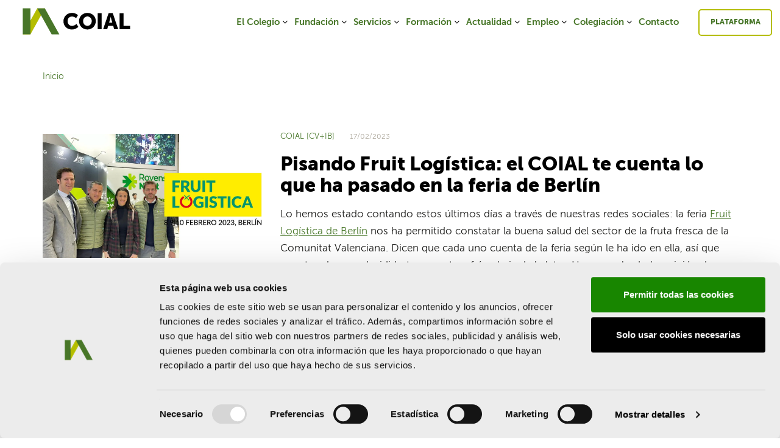

--- FILE ---
content_type: text/html; charset=UTF-8
request_url: https://www.coial.org/pisando-fruit-logistica-el-coial-te-cuenta-lo-que-ha-pasado-en-la-feria-de-berlin/
body_size: 43988
content:
<!DOCTYPE html>
<html lang="es" class="no-js no-svg">
<head>
<meta charset="UTF-8">
<meta name="viewport" content="width=device-width, initial-scale=1">
<!-- favicons -->
<link data-minify="1" rel="stylesheet" type="text/css" href="https://www.coial.org/wp-content/cache/min/1/wp-content/themes/coial/assets/fonts/MyFontsWebfontsKit.css?ver=1768654248">
<script type="text/javascript">
	window.dataLayer = window.dataLayer || [];

	function gtag() {
		dataLayer.push(arguments);
	}

	gtag("consent", "default", {
		ad_personalization: "denied",
		ad_storage: "denied",
		ad_user_data: "denied",
		analytics_storage: "denied",
		functionality_storage: "denied",
		personalization_storage: "denied",
		security_storage: "granted",
		wait_for_update: 500,
	});
	gtag("set", "ads_data_redaction", true);
	</script>
<script type="text/javascript"
		id="Cookiebot"
		src="https://consent.cookiebot.com/uc.js"
		data-implementation="wp"
		data-cbid="0a7be953-adf5-4686-acc0-bc7ffc03ee9b"
						data-culture="ES"
					></script>
<script>
(function(html){html.className = html.className.replace(/\bno-js\b/,'js')})(document.documentElement);
//# sourceURL=twentyseventeen_javascript_detection
</script>
<meta name='robots' content='index, follow, max-image-preview:large, max-snippet:-1, max-video-preview:-1' />
	<style>img:is([sizes="auto" i], [sizes^="auto," i]) { contain-intrinsic-size: 3000px 1500px }</style>
	
	<!-- This site is optimized with the Yoast SEO plugin v26.7 - https://yoast.com/wordpress/plugins/seo/ -->
	<title>Pisando Fruit Logística: el COIAL te cuenta lo que ha pasado en la feria de Berlín - Coial</title>
<link data-rocket-prefetch href="https://www.gstatic.com" rel="dns-prefetch">
<link data-rocket-prefetch href="https://www.googletagmanager.com" rel="dns-prefetch">
<link data-rocket-prefetch href="https://consent.cookiebot.com" rel="dns-prefetch">
<link data-rocket-prefetch href="https://consentcdn.cookiebot.com" rel="dns-prefetch">
<link data-rocket-prefetch href="https://www.google.com" rel="dns-prefetch">
	<link rel="canonical" href="https://www.coial.org/pisando-fruit-logistica-el-coial-te-cuenta-lo-que-ha-pasado-en-la-feria-de-berlin/" />
	<meta property="og:locale" content="es_ES" />
	<meta property="og:type" content="article" />
	<meta property="og:title" content="Pisando Fruit Logística: el COIAL te cuenta lo que ha pasado en la feria de Berlín - Coial" />
	<meta property="og:description" content="-" />
	<meta property="og:url" content="https://www.coial.org/pisando-fruit-logistica-el-coial-te-cuenta-lo-que-ha-pasado-en-la-feria-de-berlin/" />
	<meta property="og:site_name" content="Coial" />
	<meta property="article:publisher" content="https://www.facebook.com/colegiocoial/" />
	<meta property="article:published_time" content="2023-02-17T10:17:19+00:00" />
	<meta property="article:modified_time" content="2023-02-24T09:34:38+00:00" />
	<meta property="og:image" content="https://www.coial.org/wp-content/uploads/2023/02/Diseno-sin-titulo-26.jpg" />
	<meta property="og:image:width" content="1270" />
	<meta property="og:image:height" content="720" />
	<meta property="og:image:type" content="image/jpeg" />
	<meta name="author" content="Coial Alicante" />
	<meta name="twitter:card" content="summary_large_image" />
	<meta name="twitter:creator" content="@COIAL" />
	<meta name="twitter:site" content="@COIAL" />
	<meta name="twitter:label1" content="Escrito por" />
	<meta name="twitter:data1" content="Coial Alicante" />
	<meta name="twitter:label2" content="Tiempo de lectura" />
	<meta name="twitter:data2" content="15 minutos" />
	<script type="application/ld+json" class="yoast-schema-graph">{"@context":"https://schema.org","@graph":[{"@type":"Article","@id":"https://www.coial.org/pisando-fruit-logistica-el-coial-te-cuenta-lo-que-ha-pasado-en-la-feria-de-berlin/#article","isPartOf":{"@id":"https://www.coial.org/pisando-fruit-logistica-el-coial-te-cuenta-lo-que-ha-pasado-en-la-feria-de-berlin/"},"author":{"name":"Coial Alicante","@id":"https://www.coial.org/#/schema/person/736afc0ff291c461f5c4dc3788ae397c"},"headline":"Pisando Fruit Logística: el COIAL te cuenta lo que ha pasado en la feria de Berlín","datePublished":"2023-02-17T10:17:19+00:00","dateModified":"2023-02-24T09:34:38+00:00","mainEntityOfPage":{"@id":"https://www.coial.org/pisando-fruit-logistica-el-coial-te-cuenta-lo-que-ha-pasado-en-la-feria-de-berlin/"},"wordCount":3295,"publisher":{"@id":"https://www.coial.org/#organization"},"image":{"@id":"https://www.coial.org/pisando-fruit-logistica-el-coial-te-cuenta-lo-que-ha-pasado-en-la-feria-de-berlin/#primaryimage"},"thumbnailUrl":"https://www.coial.org/wp-content/uploads/2023/02/Diseno-sin-titulo-26.jpg","articleSection":["COIAL [CV+IB]"],"inLanguage":"es"},{"@type":"WebPage","@id":"https://www.coial.org/pisando-fruit-logistica-el-coial-te-cuenta-lo-que-ha-pasado-en-la-feria-de-berlin/","url":"https://www.coial.org/pisando-fruit-logistica-el-coial-te-cuenta-lo-que-ha-pasado-en-la-feria-de-berlin/","name":"Pisando Fruit Logística: el COIAL te cuenta lo que ha pasado en la feria de Berlín - Coial","isPartOf":{"@id":"https://www.coial.org/#website"},"primaryImageOfPage":{"@id":"https://www.coial.org/pisando-fruit-logistica-el-coial-te-cuenta-lo-que-ha-pasado-en-la-feria-de-berlin/#primaryimage"},"image":{"@id":"https://www.coial.org/pisando-fruit-logistica-el-coial-te-cuenta-lo-que-ha-pasado-en-la-feria-de-berlin/#primaryimage"},"thumbnailUrl":"https://www.coial.org/wp-content/uploads/2023/02/Diseno-sin-titulo-26.jpg","datePublished":"2023-02-17T10:17:19+00:00","dateModified":"2023-02-24T09:34:38+00:00","breadcrumb":{"@id":"https://www.coial.org/pisando-fruit-logistica-el-coial-te-cuenta-lo-que-ha-pasado-en-la-feria-de-berlin/#breadcrumb"},"inLanguage":"es","potentialAction":[{"@type":"ReadAction","target":["https://www.coial.org/pisando-fruit-logistica-el-coial-te-cuenta-lo-que-ha-pasado-en-la-feria-de-berlin/"]}]},{"@type":"ImageObject","inLanguage":"es","@id":"https://www.coial.org/pisando-fruit-logistica-el-coial-te-cuenta-lo-que-ha-pasado-en-la-feria-de-berlin/#primaryimage","url":"https://www.coial.org/wp-content/uploads/2023/02/Diseno-sin-titulo-26.jpg","contentUrl":"https://www.coial.org/wp-content/uploads/2023/02/Diseno-sin-titulo-26.jpg","width":1270,"height":720},{"@type":"BreadcrumbList","@id":"https://www.coial.org/pisando-fruit-logistica-el-coial-te-cuenta-lo-que-ha-pasado-en-la-feria-de-berlin/#breadcrumb","itemListElement":[{"@type":"ListItem","position":1,"name":"Portada","item":"https://www.coial.org/"},{"@type":"ListItem","position":2,"name":"Pisando Fruit Logística: el COIAL te cuenta lo que ha pasado en la feria de Berlín"}]},{"@type":"WebSite","@id":"https://www.coial.org/#website","url":"https://www.coial.org/","name":"Coial","description":"Colegio Oficial de Ingenieros Agrónomos de Levante","publisher":{"@id":"https://www.coial.org/#organization"},"potentialAction":[{"@type":"SearchAction","target":{"@type":"EntryPoint","urlTemplate":"https://www.coial.org/?s={search_term_string}"},"query-input":{"@type":"PropertyValueSpecification","valueRequired":true,"valueName":"search_term_string"}}],"inLanguage":"es"},{"@type":"Organization","@id":"https://www.coial.org/#organization","name":"Colegio Oficial de Ingenieros Agrónomos de Levante","url":"https://www.coial.org/","logo":{"@type":"ImageObject","inLanguage":"es","@id":"https://www.coial.org/#/schema/logo/image/","url":"https://www.coial.org/wp-content/uploads/2019/01/coial_logo.png","contentUrl":"https://www.coial.org/wp-content/uploads/2019/01/coial_logo.png","width":1200,"height":600,"caption":"Colegio Oficial de Ingenieros Agrónomos de Levante"},"image":{"@id":"https://www.coial.org/#/schema/logo/image/"},"sameAs":["https://www.facebook.com/colegiocoial/","https://x.com/COIAL"]},{"@type":"Person","@id":"https://www.coial.org/#/schema/person/736afc0ff291c461f5c4dc3788ae397c","name":"Coial Alicante"}]}</script>
	<!-- / Yoast SEO plugin. -->


<link rel='dns-prefetch' href='//use.fontawesome.com' />

<link rel="alternate" type="text/calendar" title="Coial &raquo; iCal Feed" href="https://www.coial.org/agenda/?ical=1" />
<link rel='stylesheet' id='wp-block-library-css' href='https://www.coial.org/wp-includes/css/dist/block-library/style.min.css?ver=6.8.3' media='all' />
<style id='wp-block-library-theme-inline-css'>
.wp-block-audio :where(figcaption){color:#555;font-size:13px;text-align:center}.is-dark-theme .wp-block-audio :where(figcaption){color:#ffffffa6}.wp-block-audio{margin:0 0 1em}.wp-block-code{border:1px solid #ccc;border-radius:4px;font-family:Menlo,Consolas,monaco,monospace;padding:.8em 1em}.wp-block-embed :where(figcaption){color:#555;font-size:13px;text-align:center}.is-dark-theme .wp-block-embed :where(figcaption){color:#ffffffa6}.wp-block-embed{margin:0 0 1em}.blocks-gallery-caption{color:#555;font-size:13px;text-align:center}.is-dark-theme .blocks-gallery-caption{color:#ffffffa6}:root :where(.wp-block-image figcaption){color:#555;font-size:13px;text-align:center}.is-dark-theme :root :where(.wp-block-image figcaption){color:#ffffffa6}.wp-block-image{margin:0 0 1em}.wp-block-pullquote{border-bottom:4px solid;border-top:4px solid;color:currentColor;margin-bottom:1.75em}.wp-block-pullquote cite,.wp-block-pullquote footer,.wp-block-pullquote__citation{color:currentColor;font-size:.8125em;font-style:normal;text-transform:uppercase}.wp-block-quote{border-left:.25em solid;margin:0 0 1.75em;padding-left:1em}.wp-block-quote cite,.wp-block-quote footer{color:currentColor;font-size:.8125em;font-style:normal;position:relative}.wp-block-quote:where(.has-text-align-right){border-left:none;border-right:.25em solid;padding-left:0;padding-right:1em}.wp-block-quote:where(.has-text-align-center){border:none;padding-left:0}.wp-block-quote.is-large,.wp-block-quote.is-style-large,.wp-block-quote:where(.is-style-plain){border:none}.wp-block-search .wp-block-search__label{font-weight:700}.wp-block-search__button{border:1px solid #ccc;padding:.375em .625em}:where(.wp-block-group.has-background){padding:1.25em 2.375em}.wp-block-separator.has-css-opacity{opacity:.4}.wp-block-separator{border:none;border-bottom:2px solid;margin-left:auto;margin-right:auto}.wp-block-separator.has-alpha-channel-opacity{opacity:1}.wp-block-separator:not(.is-style-wide):not(.is-style-dots){width:100px}.wp-block-separator.has-background:not(.is-style-dots){border-bottom:none;height:1px}.wp-block-separator.has-background:not(.is-style-wide):not(.is-style-dots){height:2px}.wp-block-table{margin:0 0 1em}.wp-block-table td,.wp-block-table th{word-break:normal}.wp-block-table :where(figcaption){color:#555;font-size:13px;text-align:center}.is-dark-theme .wp-block-table :where(figcaption){color:#ffffffa6}.wp-block-video :where(figcaption){color:#555;font-size:13px;text-align:center}.is-dark-theme .wp-block-video :where(figcaption){color:#ffffffa6}.wp-block-video{margin:0 0 1em}:root :where(.wp-block-template-part.has-background){margin-bottom:0;margin-top:0;padding:1.25em 2.375em}
</style>
<style id='classic-theme-styles-inline-css'>
/*! This file is auto-generated */
.wp-block-button__link{color:#fff;background-color:#32373c;border-radius:9999px;box-shadow:none;text-decoration:none;padding:calc(.667em + 2px) calc(1.333em + 2px);font-size:1.125em}.wp-block-file__button{background:#32373c;color:#fff;text-decoration:none}
</style>
<style id='global-styles-inline-css'>
:root{--wp--preset--aspect-ratio--square: 1;--wp--preset--aspect-ratio--4-3: 4/3;--wp--preset--aspect-ratio--3-4: 3/4;--wp--preset--aspect-ratio--3-2: 3/2;--wp--preset--aspect-ratio--2-3: 2/3;--wp--preset--aspect-ratio--16-9: 16/9;--wp--preset--aspect-ratio--9-16: 9/16;--wp--preset--color--black: #000000;--wp--preset--color--cyan-bluish-gray: #abb8c3;--wp--preset--color--white: #ffffff;--wp--preset--color--pale-pink: #f78da7;--wp--preset--color--vivid-red: #cf2e2e;--wp--preset--color--luminous-vivid-orange: #ff6900;--wp--preset--color--luminous-vivid-amber: #fcb900;--wp--preset--color--light-green-cyan: #7bdcb5;--wp--preset--color--vivid-green-cyan: #00d084;--wp--preset--color--pale-cyan-blue: #8ed1fc;--wp--preset--color--vivid-cyan-blue: #0693e3;--wp--preset--color--vivid-purple: #9b51e0;--wp--preset--gradient--vivid-cyan-blue-to-vivid-purple: linear-gradient(135deg,rgba(6,147,227,1) 0%,rgb(155,81,224) 100%);--wp--preset--gradient--light-green-cyan-to-vivid-green-cyan: linear-gradient(135deg,rgb(122,220,180) 0%,rgb(0,208,130) 100%);--wp--preset--gradient--luminous-vivid-amber-to-luminous-vivid-orange: linear-gradient(135deg,rgba(252,185,0,1) 0%,rgba(255,105,0,1) 100%);--wp--preset--gradient--luminous-vivid-orange-to-vivid-red: linear-gradient(135deg,rgba(255,105,0,1) 0%,rgb(207,46,46) 100%);--wp--preset--gradient--very-light-gray-to-cyan-bluish-gray: linear-gradient(135deg,rgb(238,238,238) 0%,rgb(169,184,195) 100%);--wp--preset--gradient--cool-to-warm-spectrum: linear-gradient(135deg,rgb(74,234,220) 0%,rgb(151,120,209) 20%,rgb(207,42,186) 40%,rgb(238,44,130) 60%,rgb(251,105,98) 80%,rgb(254,248,76) 100%);--wp--preset--gradient--blush-light-purple: linear-gradient(135deg,rgb(255,206,236) 0%,rgb(152,150,240) 100%);--wp--preset--gradient--blush-bordeaux: linear-gradient(135deg,rgb(254,205,165) 0%,rgb(254,45,45) 50%,rgb(107,0,62) 100%);--wp--preset--gradient--luminous-dusk: linear-gradient(135deg,rgb(255,203,112) 0%,rgb(199,81,192) 50%,rgb(65,88,208) 100%);--wp--preset--gradient--pale-ocean: linear-gradient(135deg,rgb(255,245,203) 0%,rgb(182,227,212) 50%,rgb(51,167,181) 100%);--wp--preset--gradient--electric-grass: linear-gradient(135deg,rgb(202,248,128) 0%,rgb(113,206,126) 100%);--wp--preset--gradient--midnight: linear-gradient(135deg,rgb(2,3,129) 0%,rgb(40,116,252) 100%);--wp--preset--font-size--small: 13px;--wp--preset--font-size--medium: 20px;--wp--preset--font-size--large: 36px;--wp--preset--font-size--x-large: 42px;--wp--preset--spacing--20: 0.44rem;--wp--preset--spacing--30: 0.67rem;--wp--preset--spacing--40: 1rem;--wp--preset--spacing--50: 1.5rem;--wp--preset--spacing--60: 2.25rem;--wp--preset--spacing--70: 3.38rem;--wp--preset--spacing--80: 5.06rem;--wp--preset--shadow--natural: 6px 6px 9px rgba(0, 0, 0, 0.2);--wp--preset--shadow--deep: 12px 12px 50px rgba(0, 0, 0, 0.4);--wp--preset--shadow--sharp: 6px 6px 0px rgba(0, 0, 0, 0.2);--wp--preset--shadow--outlined: 6px 6px 0px -3px rgba(255, 255, 255, 1), 6px 6px rgba(0, 0, 0, 1);--wp--preset--shadow--crisp: 6px 6px 0px rgba(0, 0, 0, 1);}:where(.is-layout-flex){gap: 0.5em;}:where(.is-layout-grid){gap: 0.5em;}body .is-layout-flex{display: flex;}.is-layout-flex{flex-wrap: wrap;align-items: center;}.is-layout-flex > :is(*, div){margin: 0;}body .is-layout-grid{display: grid;}.is-layout-grid > :is(*, div){margin: 0;}:where(.wp-block-columns.is-layout-flex){gap: 2em;}:where(.wp-block-columns.is-layout-grid){gap: 2em;}:where(.wp-block-post-template.is-layout-flex){gap: 1.25em;}:where(.wp-block-post-template.is-layout-grid){gap: 1.25em;}.has-black-color{color: var(--wp--preset--color--black) !important;}.has-cyan-bluish-gray-color{color: var(--wp--preset--color--cyan-bluish-gray) !important;}.has-white-color{color: var(--wp--preset--color--white) !important;}.has-pale-pink-color{color: var(--wp--preset--color--pale-pink) !important;}.has-vivid-red-color{color: var(--wp--preset--color--vivid-red) !important;}.has-luminous-vivid-orange-color{color: var(--wp--preset--color--luminous-vivid-orange) !important;}.has-luminous-vivid-amber-color{color: var(--wp--preset--color--luminous-vivid-amber) !important;}.has-light-green-cyan-color{color: var(--wp--preset--color--light-green-cyan) !important;}.has-vivid-green-cyan-color{color: var(--wp--preset--color--vivid-green-cyan) !important;}.has-pale-cyan-blue-color{color: var(--wp--preset--color--pale-cyan-blue) !important;}.has-vivid-cyan-blue-color{color: var(--wp--preset--color--vivid-cyan-blue) !important;}.has-vivid-purple-color{color: var(--wp--preset--color--vivid-purple) !important;}.has-black-background-color{background-color: var(--wp--preset--color--black) !important;}.has-cyan-bluish-gray-background-color{background-color: var(--wp--preset--color--cyan-bluish-gray) !important;}.has-white-background-color{background-color: var(--wp--preset--color--white) !important;}.has-pale-pink-background-color{background-color: var(--wp--preset--color--pale-pink) !important;}.has-vivid-red-background-color{background-color: var(--wp--preset--color--vivid-red) !important;}.has-luminous-vivid-orange-background-color{background-color: var(--wp--preset--color--luminous-vivid-orange) !important;}.has-luminous-vivid-amber-background-color{background-color: var(--wp--preset--color--luminous-vivid-amber) !important;}.has-light-green-cyan-background-color{background-color: var(--wp--preset--color--light-green-cyan) !important;}.has-vivid-green-cyan-background-color{background-color: var(--wp--preset--color--vivid-green-cyan) !important;}.has-pale-cyan-blue-background-color{background-color: var(--wp--preset--color--pale-cyan-blue) !important;}.has-vivid-cyan-blue-background-color{background-color: var(--wp--preset--color--vivid-cyan-blue) !important;}.has-vivid-purple-background-color{background-color: var(--wp--preset--color--vivid-purple) !important;}.has-black-border-color{border-color: var(--wp--preset--color--black) !important;}.has-cyan-bluish-gray-border-color{border-color: var(--wp--preset--color--cyan-bluish-gray) !important;}.has-white-border-color{border-color: var(--wp--preset--color--white) !important;}.has-pale-pink-border-color{border-color: var(--wp--preset--color--pale-pink) !important;}.has-vivid-red-border-color{border-color: var(--wp--preset--color--vivid-red) !important;}.has-luminous-vivid-orange-border-color{border-color: var(--wp--preset--color--luminous-vivid-orange) !important;}.has-luminous-vivid-amber-border-color{border-color: var(--wp--preset--color--luminous-vivid-amber) !important;}.has-light-green-cyan-border-color{border-color: var(--wp--preset--color--light-green-cyan) !important;}.has-vivid-green-cyan-border-color{border-color: var(--wp--preset--color--vivid-green-cyan) !important;}.has-pale-cyan-blue-border-color{border-color: var(--wp--preset--color--pale-cyan-blue) !important;}.has-vivid-cyan-blue-border-color{border-color: var(--wp--preset--color--vivid-cyan-blue) !important;}.has-vivid-purple-border-color{border-color: var(--wp--preset--color--vivid-purple) !important;}.has-vivid-cyan-blue-to-vivid-purple-gradient-background{background: var(--wp--preset--gradient--vivid-cyan-blue-to-vivid-purple) !important;}.has-light-green-cyan-to-vivid-green-cyan-gradient-background{background: var(--wp--preset--gradient--light-green-cyan-to-vivid-green-cyan) !important;}.has-luminous-vivid-amber-to-luminous-vivid-orange-gradient-background{background: var(--wp--preset--gradient--luminous-vivid-amber-to-luminous-vivid-orange) !important;}.has-luminous-vivid-orange-to-vivid-red-gradient-background{background: var(--wp--preset--gradient--luminous-vivid-orange-to-vivid-red) !important;}.has-very-light-gray-to-cyan-bluish-gray-gradient-background{background: var(--wp--preset--gradient--very-light-gray-to-cyan-bluish-gray) !important;}.has-cool-to-warm-spectrum-gradient-background{background: var(--wp--preset--gradient--cool-to-warm-spectrum) !important;}.has-blush-light-purple-gradient-background{background: var(--wp--preset--gradient--blush-light-purple) !important;}.has-blush-bordeaux-gradient-background{background: var(--wp--preset--gradient--blush-bordeaux) !important;}.has-luminous-dusk-gradient-background{background: var(--wp--preset--gradient--luminous-dusk) !important;}.has-pale-ocean-gradient-background{background: var(--wp--preset--gradient--pale-ocean) !important;}.has-electric-grass-gradient-background{background: var(--wp--preset--gradient--electric-grass) !important;}.has-midnight-gradient-background{background: var(--wp--preset--gradient--midnight) !important;}.has-small-font-size{font-size: var(--wp--preset--font-size--small) !important;}.has-medium-font-size{font-size: var(--wp--preset--font-size--medium) !important;}.has-large-font-size{font-size: var(--wp--preset--font-size--large) !important;}.has-x-large-font-size{font-size: var(--wp--preset--font-size--x-large) !important;}
:where(.wp-block-post-template.is-layout-flex){gap: 1.25em;}:where(.wp-block-post-template.is-layout-grid){gap: 1.25em;}
:where(.wp-block-columns.is-layout-flex){gap: 2em;}:where(.wp-block-columns.is-layout-grid){gap: 2em;}
:root :where(.wp-block-pullquote){font-size: 1.5em;line-height: 1.6;}
</style>
<link rel='stylesheet' id='responsive-lightbox-swipebox-css' href='https://www.coial.org/wp-content/plugins/responsive-lightbox/assets/swipebox/swipebox.min.css?ver=1.5.2' media='all' />
<link data-minify="1" rel='stylesheet' id='tribe-events-v2-single-skeleton-css' href='https://www.coial.org/wp-content/cache/min/1/wp-content/plugins/the-events-calendar/build/css/tribe-events-single-skeleton.css?ver=1768654248' media='all' />
<link data-minify="1" rel='stylesheet' id='tribe-events-v2-single-skeleton-full-css' href='https://www.coial.org/wp-content/cache/min/1/wp-content/plugins/the-events-calendar/build/css/tribe-events-single-full.css?ver=1768654248' media='all' />
<link data-minify="1" rel='stylesheet' id='tec-events-elementor-widgets-base-styles-css' href='https://www.coial.org/wp-content/cache/min/1/wp-content/plugins/the-events-calendar/build/css/integrations/plugins/elementor/widgets/widget-base.css?ver=1768654248' media='all' />
<link data-minify="1" rel='stylesheet' id='bootstrap-css' href='https://www.coial.org/wp-content/cache/min/1/wp-content/themes/coial/assets/css/bootstrap.min.css?ver=1768654248' media='all' />
<link rel='stylesheet' id='animate-css' href='https://www.coial.org/wp-content/themes/coial/assets/css/animate.min.css?ver=6.8.3' media='all' />
<link data-minify="1" rel='stylesheet' id='font-awesome-css' href='https://www.coial.org/wp-content/cache/min/1/wp-content/plugins/types/vendor/toolset/toolset-common/res/lib/font-awesome/css/font-awesome.min.css?ver=1768654248' media='screen' />
<link data-minify="1" rel='stylesheet' id='owl-carrusel-css' href='https://www.coial.org/wp-content/cache/min/1/wp-content/themes/coial/assets/css/owl.carousel.css?ver=1768654248' media='all' />
<link data-minify="1" rel='stylesheet' id='twentyseventeen-style-css' href='https://www.coial.org/wp-content/cache/min/1/wp-content/themes/coial/style.css?ver=1768654248' media='all' />
<link data-minify="1" rel='stylesheet' id='twentyseventeen-fonts-css' href='https://www.coial.org/wp-content/cache/min/1/wp-content/themes/twentyseventeen/assets/fonts/font-libre-franklin.css?ver=1768654248' media='all' />
<link data-minify="1" rel='stylesheet' id='twentyseventeen-block-style-css' href='https://www.coial.org/wp-content/cache/min/1/wp-content/themes/twentyseventeen/assets/css/blocks.css?ver=1768654248' media='all' />
<link data-minify="1" rel='stylesheet' id='elementor-icons-css' href='https://www.coial.org/wp-content/cache/min/1/wp-content/plugins/elementor/assets/lib/eicons/css/elementor-icons.min.css?ver=1768654248' media='all' />
<link rel='stylesheet' id='elementor-frontend-css' href='https://www.coial.org/wp-content/plugins/elementor/assets/css/frontend.min.css?ver=3.34.1' media='all' />
<link rel='stylesheet' id='elementor-post-18565-css' href='https://www.coial.org/wp-content/uploads/elementor/css/post-18565.css?ver=1768654248' media='all' />
<link data-minify="1" rel='stylesheet' id='font-awesome-5-all-css' href='https://www.coial.org/wp-content/cache/min/1/wp-content/plugins/elementor/assets/lib/font-awesome/css/all.min.css?ver=1768654248' media='all' />
<link rel='stylesheet' id='font-awesome-4-shim-css' href='https://www.coial.org/wp-content/plugins/elementor/assets/lib/font-awesome/css/v4-shims.min.css?ver=3.34.1' media='all' />
<link data-minify="1" rel='stylesheet' id='responsive-menu-pro-font-awesome-css' href='https://www.coial.org/wp-content/cache/min/1/releases/v5.2.0/css/all.css?ver=1768654248' media='all' />
<link data-minify="1" rel='stylesheet' id='wp-social-sharing-css' href='https://www.coial.org/wp-content/cache/min/1/wp-content/plugins/wp-social-sharing/static/socialshare.css?ver=1768654248' media='all' />
<link data-minify="1" rel='stylesheet' id='elementor-gf-local-roboto-css' href='https://www.coial.org/wp-content/cache/min/1/wp-content/uploads/elementor/google-fonts/css/roboto.css?ver=1768654248' media='all' />
<link data-minify="1" rel='stylesheet' id='elementor-gf-local-robotoslab-css' href='https://www.coial.org/wp-content/cache/min/1/wp-content/uploads/elementor/google-fonts/css/robotoslab.css?ver=1768654248' media='all' />
<script src="https://www.coial.org/wp-includes/js/jquery/jquery.min.js?ver=3.7.1" id="jquery-core-js"></script>
<script src="https://www.coial.org/wp-includes/js/jquery/jquery-migrate.min.js?ver=3.4.1" id="jquery-migrate-js"></script>
<script src="https://www.coial.org/wp-content/plugins/responsive-lightbox/assets/dompurify/purify.min.js?ver=3.3.1" id="dompurify-js"></script>
<script id="responsive-lightbox-sanitizer-js-before">
window.RLG = window.RLG || {}; window.RLG.sanitizeAllowedHosts = ["youtube.com","www.youtube.com","youtu.be","vimeo.com","player.vimeo.com"];
</script>
<script src="https://www.coial.org/wp-content/plugins/responsive-lightbox/js/sanitizer.js?ver=2.6.1" id="responsive-lightbox-sanitizer-js"></script>
<script src="https://www.coial.org/wp-content/plugins/responsive-lightbox/assets/swipebox/jquery.swipebox.min.js?ver=1.5.2" id="responsive-lightbox-swipebox-js"></script>
<script src='https://www.coial.org/wp-content/plugins/the-events-calendar/common/build/js/underscore-before.js'></script>
<script src="https://www.coial.org/wp-includes/js/underscore.min.js?ver=1.13.7" id="underscore-js"></script>
<script src='https://www.coial.org/wp-content/plugins/the-events-calendar/common/build/js/underscore-after.js'></script>
<script src="https://www.coial.org/wp-content/plugins/responsive-lightbox/assets/infinitescroll/infinite-scroll.pkgd.min.js?ver=4.0.1" id="responsive-lightbox-infinite-scroll-js"></script>
<script id="responsive-lightbox-js-before">
var rlArgs = {"script":"swipebox","selector":"lightbox","customEvents":"","activeGalleries":true,"animation":true,"hideCloseButtonOnMobile":false,"removeBarsOnMobile":false,"hideBars":false,"hideBarsDelay":5000,"videoMaxWidth":1080,"useSVG":true,"loopAtEnd":false,"woocommerce_gallery":false,"ajaxurl":"https:\/\/www.coial.org\/wp-admin\/admin-ajax.php","nonce":"fea8bbdda6","preview":false,"postId":38340,"scriptExtension":false};
</script>
<script src="https://www.coial.org/wp-content/plugins/responsive-lightbox/js/front.js?ver=2.6.1" id="responsive-lightbox-js"></script>
<script id="twentyseventeen-global-js-extra">
var twentyseventeenScreenReaderText = {"quote":"<svg class=\"icon icon-quote-right\" aria-hidden=\"true\" role=\"img\"> <use href=\"#icon-quote-right\" xlink:href=\"#icon-quote-right\"><\/use> <\/svg>","expand":"Expandir el men\u00fa inferior","collapse":"Cerrar el men\u00fa inferior","icon":"<svg class=\"icon icon-angle-down\" aria-hidden=\"true\" role=\"img\"> <use href=\"#icon-angle-down\" xlink:href=\"#icon-angle-down\"><\/use> <span class=\"svg-fallback icon-angle-down\"><\/span><\/svg>"};
</script>
<script src="https://www.coial.org/wp-content/themes/twentyseventeen/assets/js/global.js?ver=20211130" id="twentyseventeen-global-js" defer data-wp-strategy="defer"></script>
<script src="https://www.coial.org/wp-content/themes/coial/assets/js/navigation.js?ver=20210122" id="twentyseventeen-navigation-js" defer data-wp-strategy="defer"></script>
<script src="https://www.coial.org/wp-content/plugins/elementor/assets/lib/font-awesome/js/v4-shims.min.js?ver=3.34.1" id="font-awesome-4-shim-js"></script>
<script src="https://www.coial.org/wp-content/plugins/responsive-menu-pro/public/js/noscroll.js" id="responsive-menu-pro-noscroll-js"></script>
<meta name="tec-api-version" content="v1"><meta name="tec-api-origin" content="https://www.coial.org"><link rel="alternate" href="https://www.coial.org/wp-json/tribe/events/v1/" /><meta name="generator" content="Elementor 3.34.1; features: additional_custom_breakpoints; settings: css_print_method-external, google_font-enabled, font_display-auto">
<!-- Google Tag Manager -->
<script>(function(w,d,s,l,i){w[l]=w[l]||[];w[l].push({'gtm.start':
new Date().getTime(),event:'gtm.js'});var f=d.getElementsByTagName(s)[0],
j=d.createElement(s),dl=l!='dataLayer'?'&l='+l:'';j.async=true;j.src=
'https://www.googletagmanager.com/gtm.js?id='+i+dl;f.parentNode.insertBefore(j,f);
})(window,document,'script','dataLayer','GTM-KT5HV8VF');</script>
<!-- End Google Tag Manager -->
			<style>
				.e-con.e-parent:nth-of-type(n+4):not(.e-lazyloaded):not(.e-no-lazyload),
				.e-con.e-parent:nth-of-type(n+4):not(.e-lazyloaded):not(.e-no-lazyload) * {
					background-image: none !important;
				}
				@media screen and (max-height: 1024px) {
					.e-con.e-parent:nth-of-type(n+3):not(.e-lazyloaded):not(.e-no-lazyload),
					.e-con.e-parent:nth-of-type(n+3):not(.e-lazyloaded):not(.e-no-lazyload) * {
						background-image: none !important;
					}
				}
				@media screen and (max-height: 640px) {
					.e-con.e-parent:nth-of-type(n+2):not(.e-lazyloaded):not(.e-no-lazyload),
					.e-con.e-parent:nth-of-type(n+2):not(.e-lazyloaded):not(.e-no-lazyload) * {
						background-image: none !important;
					}
				}
			</style>
			<link rel="icon" href="https://www.coial.org/wp-content/uploads/2019/01/cropped-favicon-32x32.png" sizes="32x32" />
<link rel="icon" href="https://www.coial.org/wp-content/uploads/2019/01/cropped-favicon-192x192.png" sizes="192x192" />
<link rel="apple-touch-icon" href="https://www.coial.org/wp-content/uploads/2019/01/cropped-favicon-180x180.png" />
<meta name="msapplication-TileImage" content="https://www.coial.org/wp-content/uploads/2019/01/cropped-favicon-270x270.png" />
<style>button#responsive-menu-pro-button,
#responsive-menu-pro-container {
    display: none;
    -webkit-text-size-adjust: 100%;
}

#responsive-menu-pro-container {
    z-index: 99998;
}

@media screen and (max-width:1078px) {

    #responsive-menu-pro-container {
        display: block;
        position: fixed;
        top: 0;
        bottom: 0;        padding-bottom: 5px;
        margin-bottom: -5px;
        outline: 1px solid transparent;
        overflow-y: auto;
        overflow-x: hidden;
    }

    #responsive-menu-pro-container .responsive-menu-pro-search-box {
        width: 100%;
        padding: 0 2%;
        border-radius: 2px;
        height: 50px;
        -webkit-appearance: none;
    }

    #responsive-menu-pro-container.push-left,
    #responsive-menu-pro-container.slide-left {
        transform: translateX(-100%);
        -ms-transform: translateX(-100%);
        -webkit-transform: translateX(-100%);
        -moz-transform: translateX(-100%);
    }

    .responsive-menu-pro-open #responsive-menu-pro-container.push-left,
    .responsive-menu-pro-open #responsive-menu-pro-container.slide-left {
        transform: translateX(0);
        -ms-transform: translateX(0);
        -webkit-transform: translateX(0);
        -moz-transform: translateX(0);
    }

    #responsive-menu-pro-container.push-top,
    #responsive-menu-pro-container.slide-top {
        transform: translateY(-100%);
        -ms-transform: translateY(-100%);
        -webkit-transform: translateY(-100%);
        -moz-transform: translateY(-100%);
    }

    .responsive-menu-pro-open #responsive-menu-pro-container.push-top,
    .responsive-menu-pro-open #responsive-menu-pro-container.slide-top {
        transform: translateY(0);
        -ms-transform: translateY(0);
        -webkit-transform: translateY(0);
        -moz-transform: translateY(0);
    }

    #responsive-menu-pro-container.push-right,
    #responsive-menu-pro-container.slide-right {
        transform: translateX(100%);
        -ms-transform: translateX(100%);
        -webkit-transform: translateX(100%);
        -moz-transform: translateX(100%);
    }

    .responsive-menu-pro-open #responsive-menu-pro-container.push-right,
    .responsive-menu-pro-open #responsive-menu-pro-container.slide-right {
        transform: translateX(0);
        -ms-transform: translateX(0);
        -webkit-transform: translateX(0);
        -moz-transform: translateX(0);
    }

    #responsive-menu-pro-container.push-bottom,
    #responsive-menu-pro-container.slide-bottom {
        transform: translateY(100%);
        -ms-transform: translateY(100%);
        -webkit-transform: translateY(100%);
        -moz-transform: translateY(100%);
    }

    .responsive-menu-pro-open #responsive-menu-pro-container.push-bottom,
    .responsive-menu-pro-open #responsive-menu-pro-container.slide-bottom {
        transform: translateY(0);
        -ms-transform: translateY(0);
        -webkit-transform: translateY(0);
        -moz-transform: translateY(0);
    }

    #responsive-menu-pro-container,
    #responsive-menu-pro-container:before,
    #responsive-menu-pro-container:after,
    #responsive-menu-pro-container *,
    #responsive-menu-pro-container *:before,
    #responsive-menu-pro-container *:after {
        box-sizing: border-box;
        margin: 0;
        padding: 0;
    }

    #responsive-menu-pro-container #responsive-menu-pro-search-box,
    #responsive-menu-pro-container #responsive-menu-pro-additional-content,
    #responsive-menu-pro-container #responsive-menu-pro-title {
        padding: 25px 5%;
    }

    #responsive-menu-pro-container #responsive-menu-pro,
    #responsive-menu-pro-container #responsive-menu-pro ul {
        width: 100%;
   }

    #responsive-menu-pro-container #responsive-menu-pro ul.responsive-menu-pro-submenu {
        display: none;
    }

    #responsive-menu-pro-container #responsive-menu-pro ul.responsive-menu-pro-submenu.responsive-menu-pro-submenu-open {
     display: block;
    }        #responsive-menu-pro-container #responsive-menu-pro ul.responsive-menu-pro-submenu-depth-1 a.responsive-menu-pro-item-link {
            padding-left:10%;
        }

        #responsive-menu-pro-container #responsive-menu-pro ul.responsive-menu-pro-submenu-depth-2 a.responsive-menu-pro-item-link {
            padding-left:15%;
        }

        #responsive-menu-pro-container #responsive-menu-pro ul.responsive-menu-pro-submenu-depth-3 a.responsive-menu-pro-item-link {
            padding-left:20%;
        }

        #responsive-menu-pro-container #responsive-menu-pro ul.responsive-menu-pro-submenu-depth-4 a.responsive-menu-pro-item-link {
            padding-left:25%;
        }

        #responsive-menu-pro-container #responsive-menu-pro ul.responsive-menu-pro-submenu-depth-5 a.responsive-menu-pro-item-link {
            padding-left:30%;
        }
    #responsive-menu-pro-container li.responsive-menu-pro-item {
        width: 100%;
        list-style: none;
    }

    #responsive-menu-pro-container li.responsive-menu-pro-item a {
        width: 100%;
        display: block;
        text-decoration: none;
        position: relative;
    }

    #responsive-menu-pro-container #responsive-menu-pro li.responsive-menu-pro-item a {            padding: 0 5%;    }

    #responsive-menu-pro-container .responsive-menu-pro-submenu li.responsive-menu-pro-item a {            padding: 0 5%;    }


    #responsive-menu-pro-container li.responsive-menu-pro-item a .glyphicon,
    #responsive-menu-pro-container li.responsive-menu-pro-item a .fab,
    #responsive-menu-pro-container li.responsive-menu-pro-item a .fas {
        margin-right: 15px;
    }

    #responsive-menu-pro-container li.responsive-menu-pro-item a .responsive-menu-pro-subarrow {
        position: absolute;
        top: 0;
        bottom: 0;
        text-align: center;
        overflow: hidden;
    }

    #responsive-menu-pro-container li.responsive-menu-pro-item a .responsive-menu-pro-subarrow .glyphicon,
    #responsive-menu-pro-container li.responsive-menu-pro-item a .responsive-menu-pro-subarrow .fab,
    #responsive-menu-pro-container li.responsive-menu-pro-item a .responsive-menu-pro-subarrow .fas {
        margin-right: 0;
    }

    button#responsive-menu-pro-button .responsive-menu-pro-button-icon-inactive {
        display: none;
    }

    button#responsive-menu-pro-button {
        z-index: 99999;
        display: none;
        overflow: hidden;
        outline: none;
    }

    button#responsive-menu-pro-button img {
        max-width: 100%;
    }

    .responsive-menu-pro-label {
        display: inline-block;
        font-weight: 600;
        margin: 0 5px;
        vertical-align: middle;
        pointer-events: none;
    }

    .responsive-menu-pro-accessible {
        display: inline-block;
    }

    .responsive-menu-pro-accessible .responsive-menu-pro-box {
        display: inline-block;
        vertical-align: middle;
    }

    .responsive-menu-pro-label.responsive-menu-pro-label-top,
    .responsive-menu-pro-label.responsive-menu-pro-label-bottom {
        display: block;
        margin: 0 auto;
    }

    button#responsive-menu-pro-button {
        padding: 0 0;
        display: inline-block;
        cursor: pointer;
        transition-property: opacity, filter;
        transition-duration: 0.15s;
        transition-timing-function: linear;
        font: inherit;
        color: inherit;
        text-transform: none;
        background-color: transparent;
        border: 0;
        margin: 0;
    }

    .responsive-menu-pro-box {
        width:25px;
        height:19px;
        display: inline-block;
        position: relative;
    }

    .responsive-menu-pro-inner {
        display: block;
        top: 50%;
        margin-top:-1.5px;
    }

    .responsive-menu-pro-inner,
    .responsive-menu-pro-inner::before,
    .responsive-menu-pro-inner::after {
        width:25px;
        height:3px;
        background-color:rgba(72, 118, 41, 1);
        border-radius: 4px;
        position: absolute;
        transition-property: transform;
        transition-duration: 0.15s;
        transition-timing-function: ease;
    }

    .responsive-menu-pro-open .responsive-menu-pro-inner,
    .responsive-menu-pro-open .responsive-menu-pro-inner::before,
    .responsive-menu-pro-open .responsive-menu-pro-inner::after {
        background-color:rgba(72, 118, 41, 1);
    }

    button#responsive-menu-pro-button:hover .responsive-menu-pro-inner,
    button#responsive-menu-pro-button:hover .responsive-menu-pro-inner::before,
    button#responsive-menu-pro-button:hover .responsive-menu-pro-inner::after,
    button#responsive-menu-pro-button:hover .responsive-menu-pro-open .responsive-menu-pro-inner,
    button#responsive-menu-pro-button:hover .responsive-menu-pro-open .responsive-menu-pro-inner::before,
    button#responsive-menu-pro-button:hover .responsive-menu-pro-open .responsive-menu-pro-inner::after,
    button#responsive-menu-pro-button:focus .responsive-menu-pro-inner,
    button#responsive-menu-pro-button:focus .responsive-menu-pro-inner::before,
    button#responsive-menu-pro-button:focus .responsive-menu-pro-inner::after,
    button#responsive-menu-pro-button:focus .responsive-menu-pro-open .responsive-menu-pro-inner,
    button#responsive-menu-pro-button:focus .responsive-menu-pro-open .responsive-menu-pro-inner::before,
    button#responsive-menu-pro-button:focus .responsive-menu-pro-open .responsive-menu-pro-inner::after {
        background-color:rgba(72, 118, 41, 1);
    }

    .responsive-menu-pro-inner::before,
    .responsive-menu-pro-inner::after {
        content: "";
        display: block;
    }

    .responsive-menu-pro-inner::before {
        top:-8px;
    }

    .responsive-menu-pro-inner::after {
        bottom:-8px;
    }.responsive-menu-pro-boring .responsive-menu-pro-inner,
.responsive-menu-pro-boring .responsive-menu-pro-inner::before,
.responsive-menu-pro-boring .responsive-menu-pro-inner::after {
    transition-property: none;
}

.responsive-menu-pro-boring.is-active .responsive-menu-pro-inner {
    transform: rotate(45deg);
}

.responsive-menu-pro-boring.is-active .responsive-menu-pro-inner::before {
    top: 0;
    opacity: 0;
}

.responsive-menu-pro-boring.is-active .responsive-menu-pro-inner::after {
    bottom: 0;
    transform: rotate(-90deg);
}
    button#responsive-menu-pro-button {
        width:55px;
        height:55px;
        position:fixed;
        top:14px;right:0%;
        display: inline-block;
        transition: transform 0.5s, background-color 0.5s;           background:rgba(255, 255, 255, 1);    }        .responsive-menu-pro-open button#responsive-menu-pro-button:hover,
        .responsive-menu-pro-open button#responsive-menu-pro-button:focus,
        button#responsive-menu-pro-button:hover,
        button#responsive-menu-pro-button:focus {
            background:rgba(255, 255, 255, 1);
         }        .responsive-menu-pro-open button#responsive-menu-pro-button {
            background:rgba(255, 255, 255, 1);
         }
    button#responsive-menu-pro-button .responsive-menu-pro-box {
        color:rgba(72, 118, 41, 1);
        pointer-events: none;
    }

    .responsive-menu-pro-open button#responsive-menu-pro-button .responsive-menu-pro-box {
        color:rgba(72, 118, 41, 1);
    }

    .responsive-menu-pro-label {
        color:rgba(71, 118, 40, 1);
        font-size:14px;
        line-height:13px;        pointer-events: none;
    }

    .responsive-menu-pro-label .responsive-menu-pro-button-text-open {
        display: none;
    }
    .responsive-menu-pro-fade-top #responsive-menu-pro-container,
    .responsive-menu-pro-fade-left #responsive-menu-pro-container,
    .responsive-menu-pro-fade-right #responsive-menu-pro-container,
    .responsive-menu-pro-fade-bottom #responsive-menu-pro-container {
        display: none;
    }
    #responsive-menu-pro-container {
        width:100%;left: 0;            background:rgba(72, 118, 41, 1);        transition: transform 0.5s;
        text-align:left;    }

    #responsive-menu-pro-container #responsive-menu-pro-wrapper {
        background:rgba(72, 118, 41, 1);
    }

    #responsive-menu-pro-container #responsive-menu-pro-additional-content {
        color:#ffffff;
    }

    #responsive-menu-pro-container .responsive-menu-pro-search-box {
        background:#ffffff;
        border: 2px solid #dadada;
        color:#333333;
    }

    #responsive-menu-pro-container .responsive-menu-pro-search-box:-ms-input-placeholder {
        color:#c7c7cd;
    }

    #responsive-menu-pro-container .responsive-menu-pro-search-box::-webkit-input-placeholder {
        color:#c7c7cd;
    }

    #responsive-menu-pro-container .responsive-menu-pro-search-box:-moz-placeholder {
        color:#c7c7cd;
        opacity: 1;
    }

    #responsive-menu-pro-container .responsive-menu-pro-search-box::-moz-placeholder {
        color:#c7c7cd;
        opacity: 1;
    }

    #responsive-menu-pro-container .responsive-menu-pro-item-link,
    #responsive-menu-pro-container #responsive-menu-pro-title,
    #responsive-menu-pro-container .responsive-menu-pro-subarrow {
        transition: background-color 0.5s,
                    border-color 0.5s,
                    color 0.5s;
    }

    #responsive-menu-pro-container #responsive-menu-pro-title {
        background-color:rgba(33, 33, 33, 1);
        color:#ffffff;
        font-size:14px;
        text-align:left;
    }

    #responsive-menu-pro-container #responsive-menu-pro-title a {
        color:#ffffff;
        font-size:14px;
        text-decoration: none;
    }

    #responsive-menu-pro-container #responsive-menu-pro-title a:hover {
        color:#ffffff;
    }

    #responsive-menu-pro-container #responsive-menu-pro-title:hover {
        background-color:#212121;
        color:#ffffff;
    }

    #responsive-menu-pro-container #responsive-menu-pro-title:hover a {
        color:#ffffff;
    }

    #responsive-menu-pro-container #responsive-menu-pro-title #responsive-menu-pro-title-image {
        display: inline-block;
        vertical-align: middle;
        max-width: 100%;
        margin-bottom: 15px;
    }

    #responsive-menu-pro-container #responsive-menu-pro-title #responsive-menu-pro-title-image img {        max-width: 100%;
    }

    #responsive-menu-pro-container #responsive-menu-pro > li.responsive-menu-pro-item:first-child > a {
        border-top:1px solid rgba(101, 145, 69, 1);
    }

    #responsive-menu-pro-container #responsive-menu-pro li.responsive-menu-pro-item .responsive-menu-pro-item-link {
        font-size:14px;
    }

    #responsive-menu-pro-container #responsive-menu-pro li.responsive-menu-pro-item a {
        line-height:40px;
        border-bottom:1px solid rgba(101, 145, 69, 1);
        color:#ffffff;
        background-color:rgba(72, 118, 41, 1);            height:40px;    }

    #responsive-menu-pro-container #responsive-menu-pro li.responsive-menu-pro-item a:hover,
    #responsive-menu-pro-container #responsive-menu-pro li.responsive-menu-pro-item a:focus {
        color:#ffffff;
        background-color:rgba(72, 118, 41, 1);
        border-color:rgba(101, 145, 69, 1);
    }

    #responsive-menu-pro-container #responsive-menu-pro li.responsive-menu-pro-item a:hover .responsive-menu-pro-subarrow,
    #responsive-menu-pro-container #responsive-menu-pro li.responsive-menu-pro-item a:focus .responsive-menu-pro-subarrow  {
        color:#ffffff;
        border-color:rgba(72, 118, 41, 1);
        background-color:rgba(72, 118, 41, 1);
    }

    #responsive-menu-pro-container #responsive-menu-pro li.responsive-menu-pro-item a:hover .responsive-menu-pro-subarrow.responsive-menu-pro-subarrow-active,
    #responsive-menu-pro-container #responsive-menu-pro li.responsive-menu-pro-item a:focus .responsive-menu-pro-subarrow.responsive-menu-pro-subarrow-active {
        color:#ffffff;
        border-color:rgba(72, 118, 41, 1);
        background-color:rgba(72, 118, 41, 1);
    }

    #responsive-menu-pro-container #responsive-menu-pro li.responsive-menu-pro-item a .responsive-menu-pro-subarrow {right: 0;
        height:40px;
        line-height:40px;
        width:40px;
        color:#ffffff;        border-left:1px solid rgba(72, 118, 41, 1);        background-color:rgba(72, 118, 41, 1);
    }

    #responsive-menu-pro-container #responsive-menu-pro li.responsive-menu-pro-item a .responsive-menu-pro-subarrow.responsive-menu-pro-subarrow-active {
        color:#ffffff;
        border-color:rgba(72, 118, 41, 1);
        background-color:rgba(72, 118, 41, 1);
    }

    #responsive-menu-pro-container #responsive-menu-pro li.responsive-menu-pro-item a .responsive-menu-pro-subarrow.responsive-menu-pro-subarrow-active:hover,
    #responsive-menu-pro-container #responsive-menu-pro li.responsive-menu-pro-item a .responsive-menu-pro-subarrow.responsive-menu-pro-subarrow-active:focus  {
        color:#ffffff;
        border-color:rgba(72, 118, 41, 1);
        background-color:rgba(72, 118, 41, 1);
    }

    #responsive-menu-pro-container #responsive-menu-pro li.responsive-menu-pro-item a .responsive-menu-pro-subarrow:hover,
    #responsive-menu-pro-container #responsive-menu-pro li.responsive-menu-pro-item a .responsive-menu-pro-subarrow:focus {
        color:#ffffff;
        border-color:rgba(72, 118, 41, 1);
        background-color:rgba(72, 118, 41, 1);
    }

    #responsive-menu-pro-container #responsive-menu-pro li.responsive-menu-pro-item.responsive-menu-pro-current-item > .responsive-menu-pro-item-link {
        background-color:rgba(72, 118, 41, 1);
        color:#ffffff;
        border-color:rgba(101, 145, 69, 1);
    }

    #responsive-menu-pro-container #responsive-menu-pro li.responsive-menu-pro-item.responsive-menu-pro-current-item > .responsive-menu-pro-item-link:hover {
        background-color:rgba(72, 118, 41, 1);
        color:#ffffff;
        border-color:rgba(101, 145, 69, 1);
    }        #responsive-menu-pro-container #responsive-menu-pro ul.responsive-menu-pro-submenu li.responsive-menu-pro-item .responsive-menu-pro-item-link {            font-size:14px;
            text-align:left;
        }

        #responsive-menu-pro-container #responsive-menu-pro ul.responsive-menu-pro-submenu li.responsive-menu-pro-item a {                height:40px;            line-height:40px;
            border-bottom:1px solid rgba(101, 145, 69, 1);
            color:#ffffff;
            background-color:rgba(72, 118, 41, 1);
        }

        #responsive-menu-pro-container #responsive-menu-pro ul.responsive-menu-pro-submenu li.responsive-menu-pro-item a:hover,
        #responsive-menu-pro-container #responsive-menu-pro ul.responsive-menu-pro-submenu li.responsive-menu-pro-item a:focus {
            color:#ffffff;
            background-color:rgba(72, 118, 41, 1);
            border-color:rgba(101, 145, 69, 1);
        }

        #responsive-menu-pro-container #responsive-menu-pro ul.responsive-menu-pro-submenu li.responsive-menu-pro-item a:hover .responsive-menu-pro-subarrow {
            color:#ffffff;
            border-color:rgba(72, 118, 41, 1);
            background-color:rgba(72, 118, 41, 1);
        }

        #responsive-menu-pro-container #responsive-menu-pro ul.responsive-menu-pro-submenu li.responsive-menu-pro-item a:hover .responsive-menu-pro-subarrow.responsive-menu-pro-subarrow-active {
            color:#ffffff;
            border-color:rgba(72, 118, 41, 1);
            background-color:rgba(72, 118, 41, 1);
        }

        #responsive-menu-pro-container #responsive-menu-pro ul.responsive-menu-pro-submenu li.responsive-menu-pro-item a .responsive-menu-pro-subarrow {                left:unset;
                right:0;           
            height:40px;
            line-height:40px;
            width:40px;
            color:#ffffff;                border-left:1px solid rgba(72, 118, 41, 1);
                border-right:unset;
            
            background-color:rgba(72, 118, 41, 1);
        }

        #responsive-menu-pro-container #responsive-menu-pro ul.responsive-menu-pro-submenu li.responsive-menu-pro-item a .responsive-menu-pro-subarrow.responsive-menu-pro-subarrow-active {
            color:#ffffff;
            border-color:rgba(72, 118, 41, 1);
            background-color:rgba(72, 118, 41, 1);
        }

        #responsive-menu-pro-container #responsive-menu-pro ul.responsive-menu-pro-submenu li.responsive-menu-pro-item a .responsive-menu-pro-subarrow.responsive-menu-pro-subarrow-active:hover {
            color:#ffffff;
            border-color:rgba(72, 118, 41, 1);
            background-color:rgba(72, 118, 41, 1);
        }

        #responsive-menu-pro-container #responsive-menu-pro ul.responsive-menu-pro-submenu li.responsive-menu-pro-item a .responsive-menu-pro-subarrow:hover {
            color:#ffffff;
            border-color:rgba(72, 118, 41, 1);
            background-color:rgba(72, 118, 41, 1);
        }

        #responsive-menu-pro-container #responsive-menu-pro ul.responsive-menu-pro-submenu li.responsive-menu-pro-item.responsive-menu-pro-current-item > .responsive-menu-pro-item-link {
            background-color:rgba(72, 118, 41, 1);
            color:#ffffff;
            border-color:rgba(101, 145, 69, 1);
        }

        #responsive-menu-pro-container #responsive-menu-pro ul.responsive-menu-pro-submenu li.responsive-menu-pro-item.responsive-menu-pro-current-item > .responsive-menu-pro-item-link:hover {
            background-color:rgba(72, 118, 41, 1);
            color:#ffffff;
            border-color:rgba(101, 145, 69, 1);
        }
}#responsive-menu-pro-header {
    width: 100%;
    padding: 0 5%;
    box-sizing: border-box;
    top: 0;
    right: 0;
    left: 0;
    display: none;
    z-index: 99998;
}

#responsive-menu-pro-header .responsive-menu-pro-header-box {
    display: inline-block;
}

#responsive-menu-pro-header .responsive-menu-pro-header-box,
#responsive-menu-pro-header .responsive-menu-pro-header-box img {
    vertical-align: middle;
    max-width: 100%;
}

#responsive-menu-pro-header #responsive-menu-pro-header-bar-logo img {}

#responsive-menu-pro-header button#responsive-menu-pro-button {
    position: relative;
    margin: 0;
    left: auto;
    right: auto;
    bottom: auto;
}

#responsive-menu-pro-header .responsive-menu-pro-header-box {
    margin-right: 2%;
}

@media screen and (max-width:1078px) {
    #responsive-menu-pro-header {
        position:fixed;
        background-color:#ffffff;
        height:80px;
        color:#ffffff;
        display: block;
        font-size:14px;    }

    #responsive-menu-pro-header .responsive-menu-pro-header-bar-item {
        line-height:80px;
    }

    #responsive-menu-pro-header a {
        color:#ffffff;
        text-decoration: none;
    }

}#responsive-menu-pro-header{
    padding: 0 5% 0 0;
}
button#responsive-menu-pro-button:active, button#responsive-menu-pro-button:focus, button#responsive-menu-pro-button:hover{
     border: solid 1px #fff!important;
     outline: none;
}
@media (max-width: 1078px) and (min-width: 481px) {
   #responsive-menu-pro-container {
       margin-top: 80px!important;
   }
}
@media (max-width: 480px){
   #responsive-menu-pro-container {
       margin-top: 74px!important;
   }
}
@media (max-width: 800px){
  #responsive-menu-pro{
    margin: 50px 0 0 10%!important;
    width: 80%!important;
    font-family: MuseoSans-700;
  }
#responsive-menu-pro li a {
    border-top: solid 1px #487629!important;
    padding-left: 0!important;
}
#responsive-menu-pro li li.responsive-menu-pro-item a {
    border-bottom: solid 1px #487629!important;
    border-top: solid 1px #487629!important;
    font-family: MuseoSans-300;
    line-height: 32px!important;
}
#responsive-menu-pro li.last{
    background-color: #b4bd00;
    border-radius: 5px;
    padding: 0 15px;
    text-transform: uppercase;
    width: 63%;
    color: #000;
    margin-top: 100px;
    text-align: center;
}
#responsive-menu-pro li.last a{
    color: #000!important;
    font-family: MuseoSans-700!important;
    background-color: #b4bd00!important;
    border-top: 1px solid #b4bd00!important;
    border-bottom: 1px solid #b4bd00!important;
}
#responsive-menu-pro-additional-content{
    position: relative;
}
.responsive-menu-pro-submenu-depth-1{
    margin-bottom: 20px!important;
}
}
</style><script>jQuery(document).ready(function($) {

    var ResponsiveMenuPro = {
        trigger: '#responsive-menu-pro-button',
        animationSpeed:500,
        breakpoint:1078,        isOpen: false,
        activeClass: 'is-active',
        container: '#responsive-menu-pro-container',
        openClass: 'responsive-menu-pro-open',
        activeArrow: '<span class="fas fa-fa fa-angle-up"></span>',
        inactiveArrow: '<span class="fas fa-fa fa-angle-down"></span>',
        wrapper: '#responsive-menu-pro-wrapper',
        linkElement: '.responsive-menu-pro-item-link',
        subMenuTransitionTime:200,
        originalHeight: '',
        openMenu: function() {
            $(this.trigger).addClass(this.activeClass);
            $('html').addClass(this.openClass);
            $('.responsive-menu-pro-button-icon-active').hide();
            $('.responsive-menu-pro-button-icon-inactive').show();                this.setWrapperTranslate();
            this.isOpen = true;
        },
        closeMenu: function() {
            $(this.trigger).removeClass(this.activeClass);
            $('html').removeClass(this.openClass);
            $('.responsive-menu-pro-button-icon-inactive').hide();
            $('.responsive-menu-pro-button-icon-active').show();                this.clearWrapperTranslate();
            $("#responsive-menu-pro > li").removeAttr('style');
            this.isOpen = false;
        },        triggerMenu: function() {
            this.isOpen ? this.closeMenu() : this.openMenu();
        },
        triggerSubArrow: function(subarrow) {
            var sub_menu = $(subarrow).parent().siblings('.responsive-menu-pro-submenu');
            var self = this;
                if(sub_menu.hasClass('responsive-menu-pro-submenu-open')) {
                    sub_menu.slideUp(self.subMenuTransitionTime, 'linear',function() {
                        $(this).css('display', '');
                    }).removeClass('responsive-menu-pro-submenu-open');
                    $(subarrow).html(this.inactiveArrow);
                    $(subarrow).removeClass('responsive-menu-pro-subarrow-active');
                } else {
                    sub_menu.slideDown(self.subMenuTransitionTime, 'linear').addClass('responsive-menu-pro-submenu-open');
                    $(subarrow).html(this.activeArrow);
                    $(subarrow).addClass('responsive-menu-pro-subarrow-active');
                }
        },
        menuHeight: function() {
            return $(this.container).height();
        },
        menuWidth: function() {
            return $(this.container).width();
        },
        wrapperHeight: function() {
            return $(this.wrapper).height();
        },            setWrapperTranslate: function() {
                switch('left') {
                    case 'left':
                        translate = 'translateX(' + this.menuWidth() + 'px)'; break;
                    case 'right':
                        translate = 'translateX(-' + this.menuWidth() + 'px)'; break;
                    case 'top':
                        translate = 'translateY(' + this.wrapperHeight() + 'px)'; break;
                    case 'bottom':
                        translate = 'translateY(-' + this.menuHeight() + 'px)'; break;
                }            },
            clearWrapperTranslate: function() {
                var self = this;            },
        init: function() {

            var self = this;
            $(this.trigger).on('click', function(e){
                e.stopPropagation();
                self.triggerMenu();
            });

            $(this.trigger).mouseup(function(){
                $(self.trigger).blur();
            });

            $('.responsive-menu-pro-subarrow').on('click', function(e) {
                e.preventDefault();
                e.stopPropagation();
                self.triggerSubArrow(this);
            });

            $(window).resize(function() {
                if($(window).width() >= self.breakpoint) {
                    if(self.isOpen){
                        self.closeMenu();
                    }
                    $('#responsive-menu-pro, .responsive-menu-pro-submenu').removeAttr('style');
                } else {                        if($('.responsive-menu-pro-open').length > 0){
                            self.setWrapperTranslate();
                        }                }
            });
             /* Desktop menu : hide on scroll down / show on scroll Up */            $(this.trigger).mousedown(function(e){
                e.preventDefault();
                e.stopPropagation();
            });            if (jQuery('#responsive-menu-pro-button').css('display') != 'none') {

                $('#responsive-menu-pro-button,#responsive-menu-pro a.responsive-menu-pro-item-link,#responsive-menu-pro-wrapper input').focus( function() {
                    $(this).addClass('is-active');
                    $('html').addClass('responsive-menu-pro-open');
                    $('#responsive-menu-pro li').css({"opacity": "1", "margin-left": "0"});
                });

                $('a,input,button').focusout( function( event ) {
                    if ( ! $(this).parents('#responsive-menu-pro-container').length ) {
                        $('html').removeClass('responsive-menu-pro-open');
                        $('#responsive-menu-pro-button').removeClass('is-active');
                    }
                });
            } else {            }            $('#responsive-menu-pro a.responsive-menu-pro-item-link').keydown(function(event) {
                if ( [13,27,32,35,36,37,38,39,40].indexOf( event.keyCode) == -1) {
                    return;
                }
                var link = $(this);
                switch(event.keyCode) {
                    case 13:                        link.click();
                        break;
                    case 27:                        var dropdown = link.parent('li').parents('.responsive-menu-pro-submenu');
                        if ( dropdown.length > 0 ) {
                            dropdown.hide();
                            dropdown.prev().focus();
                        }
                        break;
                    case 32:                        var dropdown = link.parent('li').find('.responsive-menu-pro-submenu');
                        if ( dropdown.length > 0 ) {
                            dropdown.show();
                            dropdown.find('a, input, button, textarea').filter(':visible').first().focus();
                        }
                        break;
                    case 35:                        var dropdown = link.parent('li').find('.responsive-menu-pro-submenu');
                        if ( dropdown.length > 0 ) {
                            dropdown.hide();
                        }
                        $(this).parents('#responsive-menu-pro').find('a.responsive-menu-pro-item-link').filter(':visible').last().focus();
                        break;
                    case 36:                        var dropdown = link.parent('li').find('.responsive-menu-pro-submenu');
                        if( dropdown.length > 0 ) {
                            dropdown.hide();
                        }

                        $(this).parents('#responsive-menu-pro').find('a.responsive-menu-pro-item-link').filter(':visible').first().focus();
                        break;
                    case 37:
                        event.preventDefault();
                        event.stopPropagation();                        if ( link.parent('li').prevAll('li').filter(':visible').first().length == 0) {
                            link.parent('li').nextAll('li').filter(':visible').last().find('a').first().focus();
                        } else {
                            link.parent('li').prevAll('li').filter(':visible').first().find('a').first().focus();
                        }                        if ( link.parent('li').children('.responsive-menu-pro-submenu').length ) {
                            link.parent('li').children('.responsive-menu-pro-submenu').hide();
                        }
                        break;
                    case 38:                        var dropdown = link.parent('li').find('.responsive-menu-pro-submenu');
                        if( dropdown.length > 0 ) {
                            event.preventDefault();
                            event.stopPropagation();
                            dropdown.find('a, input, button, textarea').filter(':visible').first().focus();
                        } else {
                            if ( link.parent('li').prevAll('li').filter(':visible').first().length == 0) {
                                link.parent('li').nextAll('li').filter(':visible').last().find('a').first().focus();
                            } else {
                                link.parent('li').prevAll('li').filter(':visible').first().find('a').first().focus();
                            }
                        }
                        break;
                    case 39:
                        event.preventDefault();
                        event.stopPropagation();                        if( link.parent('li').nextAll('li').filter(':visible').first().length == 0) {
                            link.parent('li').prevAll('li').filter(':visible').last().find('a').first().focus();
                        } else {
                            link.parent('li').nextAll('li').filter(':visible').first().find('a').first().focus();
                        }                        if ( link.parent('li').children('.responsive-menu-pro-submenu').length ) {
                            link.parent('li').children('.responsive-menu-pro-submenu').hide();
                        }
                        break;
                    case 40:                        var dropdown = link.parent('li').find('.responsive-menu-pro-submenu');
                        if ( dropdown.length > 0 ) {
                            event.preventDefault();
                            event.stopPropagation();
                            dropdown.find('a, input, button, textarea').filter(':visible').first().focus();
                        } else {
                            if( link.parent('li').nextAll('li').filter(':visible').first().length == 0) {
                                link.parent('li').prevAll('li').filter(':visible').last().find('a').first().focus();
                            } else {
                                link.parent('li').nextAll('li').filter(':visible').first().find('a').first().focus();
                            }
                        }
                        break;
                    }
            });

        }
    };
    ResponsiveMenuPro.init();
});
</script><noscript><style id="rocket-lazyload-nojs-css">.rll-youtube-player, [data-lazy-src]{display:none !important;}</style></noscript>		
	<script type="text/plain" data-cookieconsent="statistics">
				(function(i,s,o,g,r,a,m){i['GoogleAnalyticsObject']=r;i[r]=i[r]||function(){(i[r].q=i[r].q||[]).push(arguments)},i[r].l=1*new Date();a=s.createElement(o), m=s.getElementsByTagName(o)[0];a.async=1;a.src=g;m.parentNode.insertBefore(a,m) })(window,document,'script','https://www.google-analytics.com/analytics.js','ga');  ga('create', 'UA-28780860-1', 'auto');  ga('send', 'pageview');
		</script>
	
<style id="rocket-lazyrender-inline-css">[data-wpr-lazyrender] {content-visibility: auto;}</style><meta name="generator" content="WP Rocket 3.20.3" data-wpr-features="wpr_lazyload_images wpr_preconnect_external_domains wpr_automatic_lazy_rendering wpr_minify_css wpr_desktop" /></head>

<body class="wp-singular post-template-default single single-post postid-38340 single-format-standard wp-embed-responsive wp-theme-twentyseventeen wp-child-theme-coial pega-footer tribe-no-js group-blog has-header-image has-sidebar colors-light responsive-menu-pro-slide-left elementor-default elementor-kit-18565">
	<div  class="cookies" id="cookies"><div  class="centeredPage"><div  class="fleft">
		        <div class="txt"><p><strong>Política de cookies</strong><br/>Este sitio web utiliza cookies para que usted tenga la mejor experiencia de usuario. Si continúa navegando está dando su consentimiento para la aceptación de las mencionadas cookies y la aceptación de nuestra <a href='https://www.coial.org/politica-de-cookies/'>política de cookies</a>, pinche el enlace para mayor información.</p></div>
        <div id="btnclose">X<div class="iconclose"></div></div>
    </div></div></div>	
<!-- page wrapper start -->
<!-- ================== -->
<div id="page" class="site">	
	<div class="header-container">				
		<!-- header start -->
		<!-- ============ --> 
		<header class="header clearfix">			
			<div class="colLogo">							
				<!-- logo -->
				<div id="logo" class="logo">
					<a href="https://www.coial.org"><img id="logo_img" src="data:image/svg+xml,%3Csvg%20xmlns='http://www.w3.org/2000/svg'%20viewBox='0%200%200%200'%3E%3C/svg%3E" alt="Logo COIAL" data-lazy-src="https://www.coial.org/wp-content/themes/coial/assets/images/logo-coial.svg"><noscript><img id="logo_img" src="https://www.coial.org/wp-content/themes/coial/assets/images/logo-coial.svg" alt="Logo COIAL"></noscript></a>
				</div>
			</div>									
			<div class="pull-right">
				<!-- main-navigation -->
									<div class="navigation-top">
						<div class="wrap">
							<nav id="site-navigation" class="main-navigation" role="navigation" aria-label="Menú superior">
	<button class="menu-toggle" aria-controls="top-menu" aria-expanded="false"><svg class="icon icon-bars" aria-hidden="true" role="img"> <use href="#icon-bars" xlink:href="#icon-bars"></use> </svg><svg class="icon icon-close" aria-hidden="true" role="img"> <use href="#icon-close" xlink:href="#icon-close"></use> </svg>Menú</button>
	<div class="menu-mainmenu-container"><ul id="top-menu" class="menu"><li id="menu-item-699" class="menu-item menu-item-type-post_type menu-item-object-page menu-item-has-children menu-item-699"><a href="https://www.coial.org/presentacion/">El Colegio<svg class="icon icon-angle-down" aria-hidden="true" role="img"> <use href="#icon-angle-down" xlink:href="#icon-angle-down"></use> </svg></a>
<ul class="sub-menu">
	<li id="menu-item-700" class="menu-item menu-item-type-post_type menu-item-object-page menu-item-700"><a href="https://www.coial.org/presentacion/">Presentación</a></li>
	<li id="menu-item-905" class="menu-item menu-item-type-post_type menu-item-object-page menu-item-905"><a href="https://www.coial.org/organigrama/">Organigrama</a></li>
	<li id="menu-item-4429" class="menu-item menu-item-type-post_type menu-item-object-page menu-item-4429"><a href="https://www.coial.org/funciones-del-colegio/">Funciones del Colegio</a></li>
	<li id="menu-item-4428" class="menu-item menu-item-type-post_type menu-item-object-page menu-item-4428"><a href="https://www.coial.org/normativa/">Normativa</a></li>
	<li id="menu-item-36900" class="menu-item menu-item-type-post_type menu-item-object-page menu-item-36900"><a href="https://www.coial.org/programa-compliance/">Programa Compliance</a></li>
	<li id="menu-item-4161" class="menu-item menu-item-type-post_type menu-item-object-page menu-item-4161"><a href="https://www.coial.org/premios-san-isidro/">Premios San Isidro</a></li>
	<li id="menu-item-703" class="menu-item menu-item-type-post_type menu-item-object-page menu-item-703"><a href="https://www.coial.org/partners-de-coial/">Partners de COIAL</a></li>
	<li id="menu-item-4430" class="menu-item menu-item-type-post_type menu-item-object-page menu-item-4430"><a href="https://www.coial.org/sugerencias/">Sugerencias</a></li>
	<li id="menu-item-38307" class="menu-item menu-item-type-post_type menu-item-object-page menu-item-38307"><a href="https://www.coial.org/portal-de-transparencia/">Portal de transparencia</a></li>
</ul>
</li>
<li id="menu-item-767" class="menu-item menu-item-type-post_type menu-item-object-page menu-item-has-children menu-item-767"><a href="https://www.coial.org/presentacion-fundacion/">Fundación<svg class="icon icon-angle-down" aria-hidden="true" role="img"> <use href="#icon-angle-down" xlink:href="#icon-angle-down"></use> </svg></a>
<ul class="sub-menu">
	<li id="menu-item-764" class="menu-item menu-item-type-post_type menu-item-object-page menu-item-764"><a href="https://www.coial.org/presentacion-fundacion/">Presentación</a></li>
	<li id="menu-item-763" class="menu-item menu-item-type-post_type menu-item-object-page menu-item-763"><a href="https://www.coial.org/premios-fpia/">Premios FPIA</a></li>
</ul>
</li>
<li id="menu-item-762" class="menu-item menu-item-type-post_type menu-item-object-page menu-item-has-children menu-item-762"><a href="https://www.coial.org/asesoria-laboral/">Servicios<svg class="icon icon-angle-down" aria-hidden="true" role="img"> <use href="#icon-angle-down" xlink:href="#icon-angle-down"></use> </svg></a>
<ul class="sub-menu">
	<li id="menu-item-766" class="menu-item menu-item-type-post_type menu-item-object-page menu-item-766"><a href="https://www.coial.org/asesoria-laboral/">Asesoría laboral</a></li>
	<li id="menu-item-4463" class="menu-item menu-item-type-post_type menu-item-object-page menu-item-4463"><a href="https://www.coial.org/asesoria-fiscal/">Asesoría fiscal</a></li>
	<li id="menu-item-4462" class="menu-item menu-item-type-post_type menu-item-object-page menu-item-4462"><a href="https://www.coial.org/asesoria-juridica/">Asesoría jurídica</a></li>
	<li id="menu-item-4461" class="menu-item menu-item-type-post_type menu-item-object-page menu-item-4461"><a href="https://www.coial.org/certificado-digital/">Certificado digital</a></li>
	<li id="menu-item-4460" class="menu-item menu-item-type-post_type menu-item-object-page menu-item-4460"><a href="https://www.coial.org/responsabilidad-civil/">Responsabilidad civil</a></li>
	<li id="menu-item-4459" class="menu-item menu-item-type-post_type menu-item-object-page menu-item-4459"><a href="https://www.coial.org/biblioteca/">Biblioteca</a></li>
	<li id="menu-item-4458" class="menu-item menu-item-type-post_type menu-item-object-page menu-item-4458"><a href="https://www.coial.org/correo-electronico/">Correo electrónico</a></li>
	<li id="menu-item-4635" class="menu-item menu-item-type-custom menu-item-object-custom menu-item-4635"><a target="_blank" href="https://www.coial.org/area-de-colegiados/login/">Plataforma proyectistas</a></li>
	<li id="menu-item-2116" class="menu-item menu-item-type-custom menu-item-object-custom menu-item-2116"><a target="_blank" href="https://COIAL.e-gestion.es">Visado electrónico</a></li>
	<li id="menu-item-12069" class="menu-item menu-item-type-post_type menu-item-object-page menu-item-12069"><a href="https://www.coial.org/punto-de-informacion-catastral/">Punto de información catastral</a></li>
	<li id="menu-item-47830" class="menu-item menu-item-type-post_type menu-item-object-page menu-item-47830"><a href="https://www.coial.org/turnos-de-trabajo/">Turnos de trabajo</a></li>
	<li id="menu-item-2125" class="menu-item menu-item-type-post_type menu-item-object-page menu-item-2125"><a href="https://www.coial.org/ventanilla-unica/">Ventanilla única</a></li>
</ul>
</li>
<li id="menu-item-4455" class="menu-item menu-item-type-post_type menu-item-object-page menu-item-has-children menu-item-4455"><a href="https://www.coial.org/formacion/">Formación<svg class="icon icon-angle-down" aria-hidden="true" role="img"> <use href="#icon-angle-down" xlink:href="#icon-angle-down"></use> </svg></a>
<ul class="sub-menu">
	<li id="menu-item-53020" class="menu-item menu-item-type-post_type menu-item-object-page menu-item-53020"><a href="https://www.coial.org/bioestimulantes-biocontrol/">Programa experto profesional en bioestimulantes y biocontrol</a></li>
	<li id="menu-item-49905" class="menu-item menu-item-type-post_type menu-item-object-page menu-item-49905"><a href="https://www.coial.org/formacion/">Formación continua</a></li>
	<li id="menu-item-43414" class="menu-item menu-item-type-post_type menu-item-object-page menu-item-43414"><a href="https://www.coial.org/programa-preparacion-oposiciones-cuerpo-ingenieros-agronomos-estado/">Oposiciones estado</a></li>
	<li id="menu-item-49904" class="menu-item menu-item-type-post_type menu-item-object-page menu-item-49904"><a href="https://www.coial.org/programa-de-preparacion-oposiciones-gva-2025/">Oposiciones GVA</a></li>
</ul>
</li>
<li id="menu-item-3775" class="menu-item menu-item-type-taxonomy menu-item-object-category current-post-ancestor menu-item-has-children menu-item-3775"><a href="https://www.coial.org/noticias/">Actualidad<svg class="icon icon-angle-down" aria-hidden="true" role="img"> <use href="#icon-angle-down" xlink:href="#icon-angle-down"></use> </svg></a>
<ul class="sub-menu">
	<li id="menu-item-2067" class="menu-item menu-item-type-taxonomy menu-item-object-category current-post-ancestor menu-item-2067"><a href="https://www.coial.org/noticias/">Noticias</a></li>
	<li id="menu-item-3774" class="menu-item menu-item-type-custom menu-item-object-custom menu-item-3774"><a href="https://www.coial.org/agenda/">Agenda</a></li>
	<li id="menu-item-2076" class="menu-item menu-item-type-post_type menu-item-object-page menu-item-2076"><a href="https://www.coial.org/revistas/">Revistas</a></li>
</ul>
</li>
<li id="menu-item-761" class="menu-item menu-item-type-post_type menu-item-object-page menu-item-has-children menu-item-761"><a href="https://www.coial.org/ofertas-de-empleo/">Empleo<svg class="icon icon-angle-down" aria-hidden="true" role="img"> <use href="#icon-angle-down" xlink:href="#icon-angle-down"></use> </svg></a>
<ul class="sub-menu">
	<li id="menu-item-765" class="menu-item menu-item-type-post_type menu-item-object-page menu-item-765"><a href="https://www.coial.org/ofertas-de-empleo/">Ofertas de empleo</a></li>
	<li id="menu-item-770" class="menu-item menu-item-type-post_type menu-item-object-page menu-item-770"><a href="https://www.coial.org/autoempleo/">Autoempleo</a></li>
	<li id="menu-item-955" class="menu-item menu-item-type-post_type menu-item-object-page menu-item-955"><a href="https://www.coial.org/busca-un-ingeniero/">¿Busca un ingeniero?</a></li>
	<li id="menu-item-959" class="menu-item menu-item-type-post_type menu-item-object-page menu-item-959"><a href="https://www.coial.org/turno-de-oficio/">Solicitud de Turno de oficio</a></li>
</ul>
</li>
<li id="menu-item-752" class="menu-item menu-item-type-post_type menu-item-object-page menu-item-has-children menu-item-752"><a href="https://www.coial.org/como-colegiarse/">Colegiación<svg class="icon icon-angle-down" aria-hidden="true" role="img"> <use href="#icon-angle-down" xlink:href="#icon-angle-down"></use> </svg></a>
<ul class="sub-menu">
	<li id="menu-item-751" class="menu-item menu-item-type-post_type menu-item-object-page menu-item-751"><a href="https://www.coial.org/como-colegiarse/">Cómo colegiarse</a></li>
	<li id="menu-item-750" class="menu-item menu-item-type-post_type menu-item-object-page menu-item-750"><a href="https://www.coial.org/ventajas-de-ser-colegiado/">Ventajas de ser Colegiado</a></li>
</ul>
</li>
<li id="menu-item-745" class="menu-item menu-item-type-post_type menu-item-object-page menu-item-745"><a href="https://www.coial.org/contacto/">Contacto</a></li>
<li id="menu-item-2135" class="last menu-item menu-item-type-post_type menu-item-object-page menu-item-2135"><a target="_blank" rel="noopener" href="https://www.coial.org/area-de-colegiados/">Plataforma</a></li>
</ul></div>
</nav><!-- #site-navigation -->
						</div><!-- .wrap -->									
					</div><!-- .navigation-top -->
												
			</div>
		</header>
		<!-- header end -->		
	</div>

	<div class="site-content-contain ">
		<div id="content" class="site-content fadeloading">

<div class="wrap container">
	<div id="primary" class="content-area">
		<main id="main" class="site-main" role="main">
			<ul id="crumbs"><li><a href="https://www.coial.org">Inicio</a></li></ul>			
<article id="post-38340" class="single-new">
	<div class="entry-content">
		<div class="row">
			<div class="col-md-4 col-sm-4 col-xs-12">
					<div class="post-thumbnail">
				<a href="https://www.coial.org/pisando-fruit-logistica-el-coial-te-cuenta-lo-que-ha-pasado-en-la-feria-de-berlin/">
					<img src="data:image/svg+xml,%3Csvg%20xmlns='http://www.w3.org/2000/svg'%20viewBox='0%200%200%200'%3E%3C/svg%3E" class="attachment-twentyseventeen-featured-image size-twentyseventeen-featured-image wp-post-image" alt="" decoding="async" data-lazy-srcset="https://www.coial.org/wp-content/uploads/2023/02/Diseno-sin-titulo-26.jpg 1270w, https://www.coial.org/wp-content/uploads/2023/02/Diseno-sin-titulo-26-260x147.jpg 260w, https://www.coial.org/wp-content/uploads/2023/02/Diseno-sin-titulo-26-1024x581.jpg 1024w, https://www.coial.org/wp-content/uploads/2023/02/Diseno-sin-titulo-26-768x435.jpg 768w" data-lazy-sizes="100vw" data-lazy-src="https://www.coial.org/wp-content/uploads/2023/02/Diseno-sin-titulo-26.jpg" /><noscript><img src="https://www.coial.org/wp-content/uploads/2023/02/Diseno-sin-titulo-26.jpg" class="attachment-twentyseventeen-featured-image size-twentyseventeen-featured-image wp-post-image" alt="" decoding="async" srcset="https://www.coial.org/wp-content/uploads/2023/02/Diseno-sin-titulo-26.jpg 1270w, https://www.coial.org/wp-content/uploads/2023/02/Diseno-sin-titulo-26-260x147.jpg 260w, https://www.coial.org/wp-content/uploads/2023/02/Diseno-sin-titulo-26-1024x581.jpg 1024w, https://www.coial.org/wp-content/uploads/2023/02/Diseno-sin-titulo-26-768x435.jpg 768w" sizes="100vw" /></noscript>				</a>
			</div>
			<div class="hidden-xs">		<div class="social-sharing ss-social-sharing">
				        <a onclick="return ss_plugin_loadpopup_js(this);" rel="external nofollow" class="ss-button-facebook" href="http://www.facebook.com/sharer/sharer.php?u=https%3A%2F%2Fwww.coial.org%2Fpisando-fruit-logistica-el-coial-te-cuenta-lo-que-ha-pasado-en-la-feria-de-berlin%2F" target="_blank" >Share on Facebook</a><a onclick="return ss_plugin_loadpopup_js(this);" rel="external nofollow" class="ss-button-twitter" href="http://twitter.com/intent/tweet/?text=Pisando+Fruit+Log%C3%ADstica%3A+el+COIAL+te+cuenta+lo+que+ha+pasado+en+la+feria+de+Berl%C3%ADn&url=https%3A%2F%2Fwww.coial.org%2Fpisando-fruit-logistica-el-coial-te-cuenta-lo-que-ha-pasado-en-la-feria-de-berlin%2F" target="_blank">Share on Twitter</a><a onclick="return ss_plugin_loadpopup_js(this);" rel="external nofollow" class="ss-button-linkedin" href="http://www.linkedin.com/shareArticle?mini=true&url=https%3A%2F%2Fwww.coial.org%2Fpisando-fruit-logistica-el-coial-te-cuenta-lo-que-ha-pasado-en-la-feria-de-berlin%2F&title=Pisando+Fruit+Log%C3%ADstica%3A+el+COIAL+te+cuenta+lo+que+ha+pasado+en+la+feria+de+Berl%C3%ADn" target="_blank" >Share on Linkedin</a><a onclick="return ss_plugin_loadpopup_js(this);" rel="external nofollow" class="ss-button-pinterest" href="http://pinterest.com/pin/create/button/?url=https%3A%2F%2Fwww.coial.org%2Fpisando-fruit-logistica-el-coial-te-cuenta-lo-que-ha-pasado-en-la-feria-de-berlin%2F&media=https%3A%2F%2Fwww.coial.org%2Fwp-content%2Fuploads%2F2023%2F02%2FDiseno-sin-titulo-26-260x147.jpg&description=Pisando+Fruit+Log%C3%ADstica%3A+el+COIAL+te+cuenta+lo+que+ha+pasado+en+la+feria+de+Berl%C3%ADn" target="_blank" >Share on Pinterest</a>	        	    </div>
	    </div>
						
			</div><!-- .post-thumbnail -->		
			<div class="col-md-8 col-sm-8 col-xs-12">
								<div class="fecha"><a href="https://www.coial.org/noticias/coial-cvib/">COIAL [CV+IB]</a><span>17/02/2023</span></div>
				<h1 class="entry-title"><span>Pisando Fruit Logística: el COIAL te cuenta lo que ha pasado en la feria de Berlín</span></h1>				
				
				<div class="visible-xs"><div class="share">		<div class="social-sharing ss-social-sharing">
				        <a onclick="return ss_plugin_loadpopup_js(this);" rel="external nofollow" class="ss-button-facebook" href="http://www.facebook.com/sharer/sharer.php?u=https%3A%2F%2Fwww.coial.org%2Fpisando-fruit-logistica-el-coial-te-cuenta-lo-que-ha-pasado-en-la-feria-de-berlin%2F" target="_blank" >Share on Facebook</a><a onclick="return ss_plugin_loadpopup_js(this);" rel="external nofollow" class="ss-button-twitter" href="http://twitter.com/intent/tweet/?text=Pisando+Fruit+Log%C3%ADstica%3A+el+COIAL+te+cuenta+lo+que+ha+pasado+en+la+feria+de+Berl%C3%ADn&url=https%3A%2F%2Fwww.coial.org%2Fpisando-fruit-logistica-el-coial-te-cuenta-lo-que-ha-pasado-en-la-feria-de-berlin%2F" target="_blank">Share on Twitter</a><a onclick="return ss_plugin_loadpopup_js(this);" rel="external nofollow" class="ss-button-linkedin" href="http://www.linkedin.com/shareArticle?mini=true&url=https%3A%2F%2Fwww.coial.org%2Fpisando-fruit-logistica-el-coial-te-cuenta-lo-que-ha-pasado-en-la-feria-de-berlin%2F&title=Pisando+Fruit+Log%C3%ADstica%3A+el+COIAL+te+cuenta+lo+que+ha+pasado+en+la+feria+de+Berl%C3%ADn" target="_blank" >Share on Linkedin</a><a onclick="return ss_plugin_loadpopup_js(this);" rel="external nofollow" class="ss-button-pinterest" href="http://pinterest.com/pin/create/button/?url=https%3A%2F%2Fwww.coial.org%2Fpisando-fruit-logistica-el-coial-te-cuenta-lo-que-ha-pasado-en-la-feria-de-berlin%2F&media=https%3A%2F%2Fwww.coial.org%2Fwp-content%2Fuploads%2F2023%2F02%2FDiseno-sin-titulo-26-260x147.jpg&description=Pisando+Fruit+Log%C3%ADstica%3A+el+COIAL+te+cuenta+lo+que+ha+pasado+en+la+feria+de+Berl%C3%ADn" target="_blank" >Share on Pinterest</a>	        	    </div>
	    </div></div>
				
			<p style="font-weight: 400;">Lo hemos estado contando estos últimos días a través de nuestras redes sociales: la feria <a href="https://www.fruitlogistica.com/es/">Fruit Logística de Berlín</a> nos ha permitido constatar la buena salud del sector de la fruta fresca de la Comunitat Valenciana. Dicen que cada uno cuenta de la feria según le ha ido en ella, así que nosotros hemos decidido tomar este refrán al pie de la letra. Hemos pulsado la opinión de políticos, colegiados y <em>partners</em> del COIAL. Además, han visitado Berlín la secretaria de nuestra Junta de Gobierno, Elena Picó, y el secretario técnico, Pepe Carbonell, que también nos han ofrecido su versión.</p>
<p style="font-weight: 400;"><strong>Isaura Navarro: “Somos la nevera de Europa”</strong></p>
<p style="font-weight: 400;">Según la consellera de <a href="https://agroambient.gva.es/es/">Agricultura, Desarrollo Rural, Emergencia Climática y Transición Ecológica</a>, <strong>Isaura Navarro</strong>, “hemos estado en el corazón de Europa para defender que la Comunidad Valenciana somos la nevera de Europa y para promover el buen hacer del sector agroalimentario valenciano impulsando la internacionalización de nuestra fruta y verdura. Son 50 empresas valencianas las que han compartido la calidad de los productos que salen de nuestros campos a decenas de países en todo el mundo, y así generar oportunidades para crear negocio y fidelizar clientes”.</p>
<p style="font-weight: 400;">Navarro ha definido Fruit Logistica como “un espacio único para mostrar la calidad diferenciadora y el valor añadido de nuestra producción agraria, también por la gran cantidad de ingenieros agrónomos que tenemos en nuestro territorio que nos aportan toda esa investigación, diseño e innovación e impulso que necesita este sector para conseguir mayores resultados y eficiencia».</p>
<p style="font-weight: 400;"><strong>Roger Llanes: “Especialización, conocimiento, formación e innovación, cada vez más necesarios”</strong></p>
<p style="font-weight: 400;">El secretario autonómico de Agricultura, nuestro compañero ingeniero agrónomo <strong>Roger Llanes</strong>, ha destacado que la feria “ha vuelto a los niveles prepandémicos y ha contado con una amplia representación de empresas valencianas en campos muy diferentes, que van desde la producción hasta la logística y la poscosecha”. Se ha mostrado gratamente sorprendido por ver entre los expositores “a plataformas logísticas y también incluso a puertos representados en la feria”.</p>
<p style="font-weight: 400;">En cuanto a la nutrida presencia de ingenieros agrónomos en Fruit Logística, Llanes la interpreta como una consecuencia lógica “de la especialización, el conocimiento, la formación y la innovación, que son cada vez más necesarios. Las empresas están en búsqueda activa porque están necesitados de estos profesionales y se ha podido apreciar cómo la ingeniería agronómica tiene ahora mismo un momento dulce en la cadena agroalimentaria y existen muchas empresas que están buscando este tipo de perfiles. Y no solamente están ligados a la producción o a la comercialización, sino que también se están demandando perfiles con un alto grado de connotaciones directivas, perfiles ligados a la gestión y a la formación de cuadros ejecutivos de las empresas”.</p>
<p style="font-weight: 400;"><strong>Antonio Quintana: “La Comunidad Valenciana sigue siendo puntera en producción de cítricos y de otras frutas y verduras”</strong></p>
<p style="font-weight: 400;">El director general de Agricultura, <strong>Antonio Quintana</strong>, ha podido ver en Berlín “las tres patas de nuestra agricultura: por una parte, la producción; por otra, la comercialización; y por otra la poscosecha. De las tres había una amplia representación”. Según afirma, “la Comunidad Valenciana sigue siendo puntera en producción de cítricos y de otras frutas y verduras, que en Europa son muy apreciadas. La sensación que nos llevamos es de satisfacción y de que sigue existiendo un futuro prometedor para la Comunidad Valenciana”.</p>
<p style="font-weight: 400;">En cuanto a la labor del COIAL, Quintana subraya que el colegio “ha estado entrevistándose con diferentes empresas y colectivos del sector durante esta feria. Creo que los ingenieros agrónomos van a jugar, de cara al futuro, un papel destacable, y lo demuestra la importancia que tienen ya hoy en día. La profesionalización de la agricultura debe ser una realidad, y un sector productivo económico valenciano tan importante como el agroalimentario necesita profesionales cualificados detrás”.</p>
<p><img fetchpriority="high" decoding="async" class="wp-image-38356 size-large aligncenter" src="data:image/svg+xml,%3Csvg%20xmlns='http://www.w3.org/2000/svg'%20viewBox='0%200%20525%20298'%3E%3C/svg%3E" alt="" width="525" height="298" data-lazy-srcset="https://www.coial.org/wp-content/uploads/2023/02/Diseno-sin-titulo-27-1024x581.jpg 1024w, https://www.coial.org/wp-content/uploads/2023/02/Diseno-sin-titulo-27-260x147.jpg 260w, https://www.coial.org/wp-content/uploads/2023/02/Diseno-sin-titulo-27-768x435.jpg 768w, https://www.coial.org/wp-content/uploads/2023/02/Diseno-sin-titulo-27.jpg 1270w" data-lazy-sizes="(max-width: 525px) 100vw, 525px" data-lazy-src="https://www.coial.org/wp-content/uploads/2023/02/Diseno-sin-titulo-27-1024x581.jpg" /><noscript><img fetchpriority="high" decoding="async" class="wp-image-38356 size-large aligncenter" src="https://www.coial.org/wp-content/uploads/2023/02/Diseno-sin-titulo-27-1024x581.jpg" alt="" width="525" height="298" srcset="https://www.coial.org/wp-content/uploads/2023/02/Diseno-sin-titulo-27-1024x581.jpg 1024w, https://www.coial.org/wp-content/uploads/2023/02/Diseno-sin-titulo-27-260x147.jpg 260w, https://www.coial.org/wp-content/uploads/2023/02/Diseno-sin-titulo-27-768x435.jpg 768w, https://www.coial.org/wp-content/uploads/2023/02/Diseno-sin-titulo-27.jpg 1270w" sizes="(max-width: 525px) 100vw, 525px" /></noscript></p>
<p style="font-weight: 400;"><strong>David Torres: “Nuestros principales valores son la calidad, la frescura y la temporalidad”</strong></p>
<p style="font-weight: 400;">Por su parte, el director general de Desarrollo Rural, <strong>David Torres</strong>, destaca que en esta edición, Fruit Logistica “ha vuelto a los números anteriores a la pandemia, estaba a reventar, nunca la había visto tan concurrida. Las 18 empresas que compartían el stand de la Generalitat Valenciana han hecho más de 700 contactos”. Al igual que Quintana, también ha percibido “un gran reconocimiento para las frutas y hortalizas valencianas. La gente la busca sobre todo naranjas, y viene a nuestros <em>stands</em> antes que a otros. Nuestros principales valores son la calidad, la frescura y la temporalidad”.</p>
<p style="font-weight: 400;">Torres llama la atención sobre el liderazgo valenciano “en el campo de los bioestimulantes y los agronutrientes, ya que tenemos empresas valencianas punteras con un alto valor añadido. También hemos visto que hay empresas en la Comunitat que trabajan con tecnología vinculada a la sostenibilidad y que necesitan especialistas altamente cualificados. Ya hace tiempo que se está detectando la falta ingenieros agrónomos y en unos años vamos a necesitar aún más”.</p>
<p>&nbsp;</p>
<p style="font-weight: 400;"><strong>Colegiados en Fruit Logistica</strong></p>
<p style="font-weight: 400;">Durante nuestra estancia en Berlín hemos podido saludar a varios de nuestros colegiados, que también nos han hecho balance de su experiencia en Fruit Logistica.</p>
<p style="font-weight: 400;"><strong>Francisco Medina: “Todas las visitas han sido productivas”</strong></p>
<p style="font-weight: 400;">Francisco Medina, director técnico en<a href="https://motilla.es/es/"> Juan Motilla</a>, afirma que ha sido una feria “muy productiva, estamos muy contentos con nuestra presencia, la valoración es totalmente positiva”. Medina destaca que la gente que ha asistido “tenía un interés claro en sentarse con las empresas, apenas había correpasillos. Desde el punto de vista de las visitas, todas han sido productivas y no ha habido ninguna de relleno”. Y remarca la importancia del trabajo previo: “Nosotros acudíamos con unas agendas muy marcados de reuniones, cada miembro de nuestro equipo tenía claro con quién se sentaba y qué tenía que decir. Solo teníamos una persona para atender a la gente que no había concertado cita con nosotros”.</p>
<p style="font-weight: 400;"><strong>Germán Palop: “Los españoles, en general, hemos invadido Berlín”</strong></p>
<p style="font-weight: 400;">Germán Palop, director de Operaciones y director Industrial de la<a href="https://coarval.com/tiendas/cooperativa-agricola-sant-bernat-coop-v/"> Cooperativa Sant Bernat Coop V de Carlet</a>, define su experiencia de forma muy gráfica: “Los españoles, en general, hemos invadido Berlín. El peso de la gente de España ha sido bastante elevado”. Sin embargo, Palop echó en falta algo más de peso “de los países asiáticos y árabes. Nosotros estamos desarrollando un proyecto y nos hubiera gustado conocer maquinaria y procesos japoneses y coreanos, pero claramente no había un peso grande de empresas de esos países o de China, solo había algo de Vietnam y Tailandia. Son mercados con los que podríamos tener mucho más intercambio”. Según ha percibido Palop, “la parte de cargos, fletes y contenedores atraía a mucha gente, no sé si con motivo de la crisis”. Sobre Anecoop, la cooperativa de segundo grado a la que pertenece la Cooperativa de Carlet, Germán Palop destaca “la buena imagen que ha ofrecido en Berlín”</p>
<p style="font-weight: 400;"><strong>Rafa Perucho: “Valoramos mucho el contacto personal”</strong></p>
<p style="font-weight: 400;">Rafa Perucho, manager del <a href="https://kakifruit.com/">CRDO Kaki de la Ribera del Xúquer,</a> delimita los dos objetivos que se trazaron para acudir a Berlín: “Por<strong> </strong>una parte, reforzar imagen de marca, porque es lo que hay que defender, y la otra, más importante, es la relación con clientes con los que ya tienes establecidas líneas de trabajo y actividades de promoción. Las cenas sirven como punto de encuentro distendido, y nosotros las hemos mantenido con clientes del Reino Unido y de Alemania. Más allá del trabajo que desarrollamos con ellos cada año, son días más intensos de lo normal y lo que se busca, muchas veces, es mantener el contacto más directo. Nosotros aún valoramos mucho ese contacto, porque refuerza esa relación que ya tienes, tanto con clientes como con empresas asociadas y cooperativas. Aunque también desarrollamos trabajo comercial, eso en Berlín no es lo más importante”.</p>
<p style="font-weight: 400;"><img decoding="async" class="wp-image-38346 size-large aligncenter" src="data:image/svg+xml,%3Csvg%20xmlns='http://www.w3.org/2000/svg'%20viewBox='0%200%20525%20394'%3E%3C/svg%3E" alt="" width="525" height="394" data-lazy-srcset="https://www.coial.org/wp-content/uploads/2023/02/WhatsApp-Image-2023-02-17-at-10.43.36-1024x768.jpeg 1024w, https://www.coial.org/wp-content/uploads/2023/02/WhatsApp-Image-2023-02-17-at-10.43.36-247x185.jpeg 247w, https://www.coial.org/wp-content/uploads/2023/02/WhatsApp-Image-2023-02-17-at-10.43.36-768x576.jpeg 768w, https://www.coial.org/wp-content/uploads/2023/02/WhatsApp-Image-2023-02-17-at-10.43.36-1536x1152.jpeg 1536w, https://www.coial.org/wp-content/uploads/2023/02/WhatsApp-Image-2023-02-17-at-10.43.36.jpeg 2048w" data-lazy-sizes="(max-width: 525px) 100vw, 525px" data-lazy-src="https://www.coial.org/wp-content/uploads/2023/02/WhatsApp-Image-2023-02-17-at-10.43.36-1024x768.jpeg" /><noscript><img decoding="async" class="wp-image-38346 size-large aligncenter" src="https://www.coial.org/wp-content/uploads/2023/02/WhatsApp-Image-2023-02-17-at-10.43.36-1024x768.jpeg" alt="" width="525" height="394" srcset="https://www.coial.org/wp-content/uploads/2023/02/WhatsApp-Image-2023-02-17-at-10.43.36-1024x768.jpeg 1024w, https://www.coial.org/wp-content/uploads/2023/02/WhatsApp-Image-2023-02-17-at-10.43.36-247x185.jpeg 247w, https://www.coial.org/wp-content/uploads/2023/02/WhatsApp-Image-2023-02-17-at-10.43.36-768x576.jpeg 768w, https://www.coial.org/wp-content/uploads/2023/02/WhatsApp-Image-2023-02-17-at-10.43.36-1536x1152.jpeg 1536w, https://www.coial.org/wp-content/uploads/2023/02/WhatsApp-Image-2023-02-17-at-10.43.36.jpeg 2048w" sizes="(max-width: 525px) 100vw, 525px" /></noscript></p>
<p style="font-weight: 400;"><strong>Constanza Rubio: “Creemos que no debe existir una brecha entre la universidad y el sector agroalimentario”</strong></p>
<p style="font-weight: 400;">La<a href="https://www.upv.es/entidades/ETSIAMN/indexc.html"> Escuela Técnica Superior de Ingeniería Agronómica y Medio Natural</a> de la UPV (ETSIAMN), repetía en Fruit Logística como visitante, con su directora, Constanza Rubio, a la cabeza: “Esta feria es un sitio estupendo para acercarnos al sector, porque creemos que no debe existir una brecha entre la universidad y el sector agroalimentario. El año pasado ya acudimos, pero se respiraba aún cierta tristeza tras la pandemia. Además, como las fechas no fueron las mismas, la campaña había acabado y las empresas de la Comunitat Valenciana no tenían mucho interés en acudir porque no tenían mucho producto. Este año hemos observado mucho más movimiento”.</p>
<p style="font-weight: 400;">Llama la atención que la UPV, a través de la ETSIAMN, y la Universidad de Wageningen, de Países Bajos, son las dos únicas que han acudido a Berlín. “Nuestras escuela tiene esa preocupación, esa visión colaborativa, y es prioritario ir de la mano; si no, no visitaríamos Fruit Logistica. No tenemos stand, pero en un futuro aspiramos a tenerlo, y eso nos permitiría mostrar la transferencia que podemos hacer al sector, que hay mucha. Tanto desde centros de investigación de la UPV, que aunque no sean de la escuela están vinculados, como de profesores que sí hacen transferencia”.</p>
<p style="font-weight: 400;"><strong>Marian Forner: “Era la primera vez que acudía a Berlín y ha merecido la pena”</strong></p>
<p style="font-weight: 400;">También ha habido debutantes en Berlín: “Era la primera vez que acudía a Berlín y ha merecido la pena: es una feria muy completa. Ha habido mucha participación del sector citrícola español, estaban todos los exportadores”, afirma Marian Forner, investigadora del <a href="https://ivia.gva.es/es/">IVIA</a>. “Me ha sorprendido el peso en el pabellón de Sudamérica respecto a otros pabellones, he detectado mucha alegría en los mercados emergentes y mucho interés por lo que ofrecen. En lo que respecta a los <em>stands</em> españoles, y según me han dicho quienes estuvieron el año pasado, ha habido la misma actividad y presencia que años anteriores. No solo he tenido la oportunidad de estar con agentes del sector valenciano, sino que he conocido novedades de otras zonas citrícolas del mundo y he disfrutado de interesantes contactos de <em>networking</em>. Iba para pulsar el estado del sector y ha sido beneficioso, ha merecido la pena”.</p>
<p style="font-weight: 400;">Forner ha remarcado un éxito valenciano en la presentación de productos: “En los premios de Innovación, al que se presentan hasta 80 novedades, había solo un candidato español, Anecoop con su brocomole, y consiguió el tercer premio”.</p>
<p style="font-weight: 400;"><strong>Nuestros <em>partners</em> hacen balance</strong></p>
<p style="font-weight: 400;">Hemos comprobado con satisfacción que varios de nuestros <em>partners</em> han acudido a Berlín. En todos los casos, han hecho un balance muy positivo, y algunos de ellos ya han anunciado que volverán el año próximo.</p>
<p style="font-weight: 400;">Para<a href="https://www.deccoiberica.es/"> <strong>DECCO Ibérica Postcosecha</strong></a>, Berlin Fruit Logistica “es un evento ya consolidado en el panorama hortofrutícola internacional. Para DECCO representa la oportunidad tanto de conectar con clientes y socios estratégicos como de compartir con los compañeros aprendizajes y soluciones que tenemos a nivel internacional. De esta manera, luego podemos aplicarlos a los diferentes mercados donde operamos localmente y aportar un mejor servicio a nuestros clientes. La edición de 2023 no ha sido diferente, y los frutos de las reuniones mantenidas y el conocimiento compartido nos van a llevar a mejorar los resultados de nuestros clientes y hacer realidad nuestra misión de traer <em>Más y Mejor fruta Fresca</em> para el mundo”</p>
<p style="font-weight: 400;"><a href="https://organovac.com/"><strong>OrganoVac</strong></a> se estrenaba en Berlín: “Era la primera vez que OrganoVac acudía a conocer esta feria, que es referencia europea en el mercado de la fruta fresca. Nosotros somos fabricantes de aminoácidos colagénicos como bioestimulantes, y aunque la feria está enfocada a los clientes de nuestros clientes, había varias empresas de fertilizantes. La cita ha superado con creces nuestras expectativas. Es una sorpresa ver el esfuerzo que hacen las empresas españolas para estar presentes, que tras Italia y Países Bajos eran los que tenían mayor número de stands. Felicidades. Repetiremos entre el 7 y el 9 febrero 2024”.</p>
<p style="font-weight: 400;">Según <a href="https://hispatec.com/"><strong>Hispatec</strong></a>, “este certamen de Fruit Logística ha sido para nosotros la demostración de que las industrias agrícolas españolas, tanto la productiva como la auxiliar, son líderes mundiales. En el plano nacional, las empresas productoras están preocupadas por el SIEX y el nuevo cuaderno de campo digital, algo para lo que las empresas tecnológicas estamos preparadas”.</p>
<p style="font-weight: 400;">Desde <a href="https://www.biosur.es/"><strong>Biosur</strong></a> resaltan la posibilidad de que Fruit Logística brinda a las empresas “para dar a conocer la agricultura mediterránea y su control biológico. Hemos tenido la oportunidad de aconsejar soluciones para cada tipo de cultivo a nuevos contactos y de encontrarnos con empresas amigas de todo el territorio español. El control biológico tiene cada vez más demanda en la agricultura, y es también el éxito principal para combatir las plagas. Biosur trabaja continuamente en nuevas estrategias, para poder así acompañar al agricultor en ofrecerle soluciones naturales”.</p>
<p style="font-weight: 400;"><a href="https://www.agrofresh.com/es/"><strong>AgroFresh</strong></a> hace un balance muy positivo de Fruit Logistica 2023: “La asistencia ha sido mayor respecto a la edición anterior, y más profesionalizada. En nuestro <em>stand</em> hemos atendido a visitantes internacionales interesados en productos y tecnologías para múltiples cultivos. Con ello hemos conseguido dar protagonismo a nuestra nueva solución digital FreshCloud para mejorar la trazabilidad de la calidad de la fruta. Estamos encantados de participar en esta feria líder del sector”.</p>
<p style="font-weight: 400;">No era la primera vez que <a href="https://projar.es/"><strong>Projar</strong></a> participaba en Fruit Logística: “Ha sido un placer para nosotros venir como expositores por segunda vez a esta feria. La cantidad y calidad de las visitas ha sido muy interesante. Estar presentes en este tipo de eventos nos permite intercambiar con otros <em>stakeholders</em> del sector información, tendencias o novedades. Hemos tenido la oportunidad de conversar sobre nuevos proyectos interesantes en diferentes partes del mundo y nos complace saber que los productores referentes nos ven como un aliado para colaborar mano a mano en sus nuevos proyectos. Hemos detectado un interés creciente en nuestras soluciones de cultivo sin suelo con base de sustrato de fibra de coco, que en cultivos como el arándano ha sido uno de los factores clave para el desarrollo exponencial de esa industria a nivel mundial”.</p>
<p style="font-weight: 400;"><img decoding="async" class="aligncenter wp-image-38348 size-large" src="data:image/svg+xml,%3Csvg%20xmlns='http://www.w3.org/2000/svg'%20viewBox='0%200%20525%20394'%3E%3C/svg%3E" alt="" width="525" height="394" data-lazy-srcset="https://www.coial.org/wp-content/uploads/2023/02/WhatsApp-Image-2023-02-17-at-10.44.29-1024x768.jpeg 1024w, https://www.coial.org/wp-content/uploads/2023/02/WhatsApp-Image-2023-02-17-at-10.44.29-247x185.jpeg 247w, https://www.coial.org/wp-content/uploads/2023/02/WhatsApp-Image-2023-02-17-at-10.44.29-768x576.jpeg 768w, https://www.coial.org/wp-content/uploads/2023/02/WhatsApp-Image-2023-02-17-at-10.44.29-1536x1152.jpeg 1536w, https://www.coial.org/wp-content/uploads/2023/02/WhatsApp-Image-2023-02-17-at-10.44.29.jpeg 1600w" data-lazy-sizes="(max-width: 525px) 100vw, 525px" data-lazy-src="https://www.coial.org/wp-content/uploads/2023/02/WhatsApp-Image-2023-02-17-at-10.44.29-1024x768.jpeg" /><noscript><img decoding="async" class="aligncenter wp-image-38348 size-large" src="https://www.coial.org/wp-content/uploads/2023/02/WhatsApp-Image-2023-02-17-at-10.44.29-1024x768.jpeg" alt="" width="525" height="394" srcset="https://www.coial.org/wp-content/uploads/2023/02/WhatsApp-Image-2023-02-17-at-10.44.29-1024x768.jpeg 1024w, https://www.coial.org/wp-content/uploads/2023/02/WhatsApp-Image-2023-02-17-at-10.44.29-247x185.jpeg 247w, https://www.coial.org/wp-content/uploads/2023/02/WhatsApp-Image-2023-02-17-at-10.44.29-768x576.jpeg 768w, https://www.coial.org/wp-content/uploads/2023/02/WhatsApp-Image-2023-02-17-at-10.44.29-1536x1152.jpeg 1536w, https://www.coial.org/wp-content/uploads/2023/02/WhatsApp-Image-2023-02-17-at-10.44.29.jpeg 1600w" sizes="(max-width: 525px) 100vw, 525px" /></noscript></p>
<p style="font-weight: 400;">Alguno de nuestros <em>partners</em> fue a Berlín a ponerse de largo. Es el caso de <a href="https://www.idainature.com/"><strong>Idai Nature</strong></a>. “Para nosotros, esta edición de la feria ha sido algo especial, puesto que hemos presentado el proyecto que agrega a diez empresas bajo una misma plataforma que se llama <a href="https://rovensanext.com/"><strong>Rovensa Next</strong></a>. Va a ser la marca comercial que vamos a utilizar a partir de ahora, con lo cual ha sido su lanzamiento mundial, al que han acudido muchísimos clientes. A nivel de expositores, como siempre, Fruit Logísitica ha sido un éxito, y a nivel de visitantes, creemos que también. Nuestra agenda estaba realmente completa, y con visitas de calidad, así que el balance que hacemos desde Idai Nature es que ha sido una feria muy relevante para el sector. Hacía falta y había ganas de feria y de verse físicamente las caras, y ha sido muy satisfactorio, entre otras cosas por el momento histórico que vivimos a título empresarial con Rovensa”.</p>
<p style="font-weight: 400;"><strong>Raquel Fuertes</strong>, periodista y gerente del semanario <a href="https://valenciafruits.com/"><strong>Valencia Fruits</strong></a>, estima que ha sido una feria “más parecida a los años prepandemia en cuanto a afluencia de visitantes, pero con carencias en el apartado de expositores, sobre todo españoles. Aunque se han echado en falta visitantes, muchos comentaban cada vez son más profesionales, generando contactos de más calidad. Se aprecia que muchos apuestan más decididamente por Fruit Attraction y que a Berlín acuden con stands más sencillos o, directamente, como visitantes”. En cuanto al peso de Fruit Logística, Fuertes opina que Berlín “mantiene su hegemonía como punto de encuentro internacional, pero Madrid gana enteros, sobre todo para los productores de cítricos o productos como el kaki, por fechas. Mientras Madrid sigue creciendo para los españoles, Berlín parece destinado a convertirse en una cita imprescindible, pero con otra finalidad: mantener el contacto con los clientes y proveedores y tomar el pulso al mercado internacional”.</p>
<p style="font-weight: 400;"><img decoding="async" class="wp-image-38349 size-large aligncenter" src="data:image/svg+xml,%3Csvg%20xmlns='http://www.w3.org/2000/svg'%20viewBox='0%200%20525%20394'%3E%3C/svg%3E" alt="" width="525" height="394" data-lazy-srcset="https://www.coial.org/wp-content/uploads/2023/02/WhatsApp-Image-2023-02-17-at-10.43.35-2-1024x768.jpeg 1024w, https://www.coial.org/wp-content/uploads/2023/02/WhatsApp-Image-2023-02-17-at-10.43.35-2-247x185.jpeg 247w, https://www.coial.org/wp-content/uploads/2023/02/WhatsApp-Image-2023-02-17-at-10.43.35-2-768x576.jpeg 768w, https://www.coial.org/wp-content/uploads/2023/02/WhatsApp-Image-2023-02-17-at-10.43.35-2-1536x1152.jpeg 1536w, https://www.coial.org/wp-content/uploads/2023/02/WhatsApp-Image-2023-02-17-at-10.43.35-2.jpeg 2048w" data-lazy-sizes="(max-width: 525px) 100vw, 525px" data-lazy-src="https://www.coial.org/wp-content/uploads/2023/02/WhatsApp-Image-2023-02-17-at-10.43.35-2-1024x768.jpeg" /><noscript><img loading="lazy" decoding="async" class="wp-image-38349 size-large aligncenter" src="https://www.coial.org/wp-content/uploads/2023/02/WhatsApp-Image-2023-02-17-at-10.43.35-2-1024x768.jpeg" alt="" width="525" height="394" srcset="https://www.coial.org/wp-content/uploads/2023/02/WhatsApp-Image-2023-02-17-at-10.43.35-2-1024x768.jpeg 1024w, https://www.coial.org/wp-content/uploads/2023/02/WhatsApp-Image-2023-02-17-at-10.43.35-2-247x185.jpeg 247w, https://www.coial.org/wp-content/uploads/2023/02/WhatsApp-Image-2023-02-17-at-10.43.35-2-768x576.jpeg 768w, https://www.coial.org/wp-content/uploads/2023/02/WhatsApp-Image-2023-02-17-at-10.43.35-2-1536x1152.jpeg 1536w, https://www.coial.org/wp-content/uploads/2023/02/WhatsApp-Image-2023-02-17-at-10.43.35-2.jpeg 2048w" sizes="(max-width: 525px) 100vw, 525px" /></noscript></p>
<p style="font-weight: 400;"><strong>La opinión del COIAL</strong></p>
<p style="font-weight: 400;"><strong>Elena Picó: “Hay que olvidar la fertilización clásica, ahora se hacen recetas personalizadas y ecológicas”</strong></p>
<p style="font-weight: 400;">La secretaria de la Junta de Gobierno del COIAL, Elena Picó, relata que los representantes colegiales “hemos mantenido diferentes reuniones con empresarios de nuestro sector para poner en marcha algunos proyectos, y de momento parece que hay una buena acogida. Berlín ofrece oportunidades de mantener contacto directo y personal con las empresas con las que en España, paradójicamente, es más complicado encontrar huecos”.</p>
<p style="font-weight: 400;">Picó nos relata algunas de las impresiones que le trasladaron esas empresas: “Tuvimos oportunidad de hablar tranquilamente con DECCO e Idai Nature, que ahora es Rovensa. Salieron a colación las necesidades que tienen las empresas de Agronutrientes para encontrar personal formado especializado, y les recordamos que el COIAL, junto con AEFA, ha creado un programa específico. También nos ha quedado claro que hay que olvidar la fertilización clásica, ahora se hacen recetas personalizadas y ecológicas: los tiempos han cambiado”.</p>
<p><img decoding="async" class="aligncenter wp-image-38361 size-large" src="data:image/svg+xml,%3Csvg%20xmlns='http://www.w3.org/2000/svg'%20viewBox='0%200%20525%20298'%3E%3C/svg%3E" alt="" width="525" height="298" data-lazy-srcset="https://www.coial.org/wp-content/uploads/2023/02/Diseno-sin-titulo-28-1024x581.jpg 1024w, https://www.coial.org/wp-content/uploads/2023/02/Diseno-sin-titulo-28-260x147.jpg 260w, https://www.coial.org/wp-content/uploads/2023/02/Diseno-sin-titulo-28-768x435.jpg 768w, https://www.coial.org/wp-content/uploads/2023/02/Diseno-sin-titulo-28.jpg 1270w" data-lazy-sizes="(max-width: 525px) 100vw, 525px" data-lazy-src="https://www.coial.org/wp-content/uploads/2023/02/Diseno-sin-titulo-28-1024x581.jpg" /><noscript><img loading="lazy" decoding="async" class="aligncenter wp-image-38361 size-large" src="https://www.coial.org/wp-content/uploads/2023/02/Diseno-sin-titulo-28-1024x581.jpg" alt="" width="525" height="298" srcset="https://www.coial.org/wp-content/uploads/2023/02/Diseno-sin-titulo-28-1024x581.jpg 1024w, https://www.coial.org/wp-content/uploads/2023/02/Diseno-sin-titulo-28-260x147.jpg 260w, https://www.coial.org/wp-content/uploads/2023/02/Diseno-sin-titulo-28-768x435.jpg 768w, https://www.coial.org/wp-content/uploads/2023/02/Diseno-sin-titulo-28.jpg 1270w" sizes="(max-width: 525px) 100vw, 525px" /></noscript></p>
<p style="font-weight: 400;"><strong>Pepe Carbonell: </strong><strong>“No nos descuidemos: los competidores vienen fortísimos”</strong></p>
<p style="font-weight: 400;">El secretario técnico del COIAL, Pepe Carbonell, ha vuelto muy satisfecho del papel que han jugado las empresas españolas en Fruit Logística. “La Comunitat Valenciana tiene los mimbres para convertirse en un hub de innovación en la tecnología de la producción hortofrutícola, y sería una lástima que este polo se creara en otro lugar”.</p>
<p style="font-weight: 400;">La calidad y los avances tecnológicos son, para Carbonell, los componentes de una fórmula muy competitiva. “Producimos productos frescos valiosísimos, que son el pilar de la dieta mediterránea, y disponemos de empresas potentísimas que son punteras en cuanto a calidad, capacidad de comercialización e innovación”.</p>
<p style="font-weight: 400;">Pero alerta sobre el riesgo de perder el liderazgo: “No nos descuidemos que los competidores no es que vengan fuertes, es que vienen fortísimos, porque la tecnología no tiene barreras ni fronteras y se adquiere sin ningún tipo de problema. Siempre y cuando en Europa sepamos desarrollar un cuerpo legislativo que favorezca la incorporación de la tecnología y no lo contrario, estaremos en condiciones de mantener este liderazgo mundial”.</p>
<p style="font-weight: 400;">Carbonell no quiere finalizar sin señalar dos cuestiones importantes: “No podemos olvidar que Europa es nuestro mercado de proximidad, y eso lo tenemos que hacer entender y valer; y para incorporar la tecnología tenemos que trabajar muy arduamente en nuestra estructura agraria porque vamos a competir no contra otras empresas, sino contra otras regiones y países”.</p>
		<div class="social-sharing ss-social-sharing">
				        <a onclick="return ss_plugin_loadpopup_js(this);" rel="external nofollow" class="ss-button-facebook" href="http://www.facebook.com/sharer/sharer.php?u=https%3A%2F%2Fwww.coial.org%2Fpisando-fruit-logistica-el-coial-te-cuenta-lo-que-ha-pasado-en-la-feria-de-berlin%2F" target="_blank" >Share on Facebook</a><a onclick="return ss_plugin_loadpopup_js(this);" rel="external nofollow" class="ss-button-twitter" href="http://twitter.com/intent/tweet/?text=Pisando+Fruit+Log%C3%ADstica%3A+el+COIAL+te+cuenta+lo+que+ha+pasado+en+la+feria+de+Berl%C3%ADn&url=https%3A%2F%2Fwww.coial.org%2Fpisando-fruit-logistica-el-coial-te-cuenta-lo-que-ha-pasado-en-la-feria-de-berlin%2F" target="_blank">Share on Twitter</a><a onclick="return ss_plugin_loadpopup_js(this);" rel="external nofollow" class="ss-button-linkedin" href="http://www.linkedin.com/shareArticle?mini=true&url=https%3A%2F%2Fwww.coial.org%2Fpisando-fruit-logistica-el-coial-te-cuenta-lo-que-ha-pasado-en-la-feria-de-berlin%2F&title=Pisando+Fruit+Log%C3%ADstica%3A+el+COIAL+te+cuenta+lo+que+ha+pasado+en+la+feria+de+Berl%C3%ADn" target="_blank" >Share on Linkedin</a>	        	    </div>
	    						<div class="row">
				<div class="col-md-12 col-sm-12 col-xs-12">
				<aside id="secondary" class="widget-area" role="complementary" aria-label="Barra lateral del blog">
									</aside>			
				</div>
			</div>
			</div>
		</div>
	</div><!-- .entry-content -->
</article><!-- #post-## -->
<div class="clearfix"></div>
	<nav class="navigation post-navigation" aria-label="Entradas">
		<h2 class="screen-reader-text">Navegación de entradas</h2>
		<div class="nav-links"><div class="nav-previous"><a href="https://www.coial.org/revista-lassut-no11-_fecoreva/" rel="prev"><span class="screen-reader-text">Entrada anterior:</span><span aria-hidden="true" class="nav-subtitle"></span> <span class="nav-title">Revista L&#8217;ASSUT Nº11 _Fecoreva</span></a></div><div class="nav-next"><a href="https://www.coial.org/el-decano-de-galicia-pedro-calaza-nuevo-presidente-de-la-asociacion-espanola-de-parques-y-jardines-publicos/" rel="next"><span class="screen-reader-text">Siguiente entrada</span><span aria-hidden="true" class="nav-subtitle"></span> <span class="nav-title">El decano de Galicia, Pedro Calaza, nuevo presidente de la Asociación Española de Parques y Jardines Públicos</span></a></div></div>
	</nav>		</main><!-- #main -->
	</div><!-- #primary -->
</div><!-- .wrap -->


		</div><!-- #content -->
	</div><!-- .site-content-contain -->
</div><!-- #page -->

		<!-- footer start -->
		<!-- ============ -->
		<footer data-wpr-lazyrender="1" id="colophon" role="contentinfo">
			<div class="site-footer"><div class="container">
				<div class="row">
					<div class="col-sm-3 col-md-3 col-xs-12">
						<p><span class="glyphicon glyphicon-phone-alt"></span>&nbsp;&nbsp;96 369 66 60</p>
					</div>		
									<div class="col-sm-6 col-md-6 col-xs-12">
								<nav class="footer-navigation" role="navigation">
								<div class="menu-menulegal-container"><ul id="menu-menulegal" class="footer-legal"><li id="menu-item-712" class="menu-item menu-item-type-post_type menu-item-object-page menu-item-712"><a href="https://www.coial.org/nota-legal/">Aviso legal</a></li>
<li id="menu-item-6479" class="menu-item menu-item-type-post_type menu-item-object-page menu-item-6479"><a href="https://www.coial.org/politica-de-privacidad-y-proteccion-de-datos/">Política de privacidad</a></li>
<li id="menu-item-711" class="menu-item menu-item-type-post_type menu-item-object-page menu-item-711"><a href="https://www.coial.org/politica-de-cookies/">Política de cookies</a></li>
<li id="menu-item-4471" class="menu-item menu-item-type-post_type menu-item-object-page menu-item-4471"><a href="https://www.coial.org/sugerencias/">Sugerencias</a></li>
<li id="menu-item-39980" class="menu-item menu-item-type-custom menu-item-object-custom menu-item-39980"><a target="_blank" href="https://institutocompliance.com/informante/coial/">Canal del Informante</a></li>
</ul></div>								</nav>			
					</div>
										
					<div class="col-md-3 col-md-3 col-xs-12">						
													<nav class="social-navigation" role="navigation" aria-label="Menú de enlaces sociales del pié de página">
                            <div class="menu-menurrss-container"><ul id="menu-menurrss" class="social-links-menu"><li id="menu-item-713" class="menu-item menu-item-type-custom menu-item-object-custom menu-item-713"><a target="_blank" href="http://www.facebook.com/pages/Colegio-Oficial-de-Ingenieros-Agr%C3%B3nomos-de-Levante/247417708632876"><span class="screen-reader-text">Facebook</span></a></li>
<li id="menu-item-714" class="menu-item menu-item-type-custom menu-item-object-custom menu-item-714"><a target="_blank" href="https://twitter.com/coial"><span class="screen-reader-text">Twitter</span></a></li>
<li id="menu-item-715" class="menu-item menu-item-type-custom menu-item-object-custom menu-item-715"><a target="_blank" href="http://www.linkedin.com/company/colegio-oficial-de-ingenieros-agr-nomos-de-levante"><span class="screen-reader-text">Linkedin</span></a></li>
<li id="menu-item-12496" class="menu-item menu-item-type-custom menu-item-object-custom menu-item-12496"><a target="_blank" href="https://www.youtube.com/user/ColegioAgronomos"><span class="screen-reader-text">Youtube</span></a></li>
<li id="menu-item-19517" class="menu-item menu-item-type-custom menu-item-object-custom menu-item-19517"><a target="_blank" href="https://www.instagram.com/agronomoslevante/"><span class="screen-reader-text">Instagram</span></a></li>
</ul></div>                            </nav><!-- .social-navigation -->
                        											
					</div>
				</div>
			</div></div>
		</footer><!-- #colophon -->		
		<!--     -->
<script type="speculationrules">
{"prefetch":[{"source":"document","where":{"and":[{"href_matches":"\/*"},{"not":{"href_matches":["\/wp-*.php","\/wp-admin\/*","\/wp-content\/uploads\/*","\/wp-content\/*","\/wp-content\/plugins\/*","\/wp-content\/themes\/coial\/*","\/wp-content\/themes\/twentyseventeen\/*","\/*\\?(.+)"]}},{"not":{"selector_matches":"a[rel~=\"nofollow\"]"}},{"not":{"selector_matches":".no-prefetch, .no-prefetch a"}}]},"eagerness":"conservative"}]}
</script>
		<script>
		( function ( body ) {
			'use strict';
			body.className = body.className.replace( /\btribe-no-js\b/, 'tribe-js' );
		} )( document.body );
		</script>
		<script> /* <![CDATA[ */var tribe_l10n_datatables = {"aria":{"sort_ascending":": activate to sort column ascending","sort_descending":": activate to sort column descending"},"length_menu":"Show _MENU_ entries","empty_table":"No data available in table","info":"Showing _START_ to _END_ of _TOTAL_ entries","info_empty":"Showing 0 to 0 of 0 entries","info_filtered":"(filtered from _MAX_ total entries)","zero_records":"No matching records found","search":"Search:","all_selected_text":"All items on this page were selected. ","select_all_link":"Select all pages","clear_selection":"Clear Selection.","pagination":{"all":"All","next":"Next","previous":"Previous"},"select":{"rows":{"0":"","_":": Selected %d rows","1":": Selected 1 row"}},"datepicker":{"dayNames":["domingo","lunes","martes","mi\u00e9rcoles","jueves","viernes","s\u00e1bado"],"dayNamesShort":["Dom","Lun","Mar","Mi\u00e9","Jue","Vie","S\u00e1b"],"dayNamesMin":["D","L","M","X","J","V","S"],"monthNames":["enero","febrero","marzo","abril","mayo","junio","julio","agosto","septiembre","octubre","noviembre","diciembre"],"monthNamesShort":["enero","febrero","marzo","abril","mayo","junio","julio","agosto","septiembre","octubre","noviembre","diciembre"],"monthNamesMin":["Ene","Feb","Mar","Abr","May","Jun","Jul","Ago","Sep","Oct","Nov","Dic"],"nextText":"Next","prevText":"Prev","currentText":"Today","closeText":"Done","today":"Today","clear":"Clear"}};/* ]]> */ </script>			<script>
				const lazyloadRunObserver = () => {
					const lazyloadBackgrounds = document.querySelectorAll( `.e-con.e-parent:not(.e-lazyloaded)` );
					const lazyloadBackgroundObserver = new IntersectionObserver( ( entries ) => {
						entries.forEach( ( entry ) => {
							if ( entry.isIntersecting ) {
								let lazyloadBackground = entry.target;
								if( lazyloadBackground ) {
									lazyloadBackground.classList.add( 'e-lazyloaded' );
								}
								lazyloadBackgroundObserver.unobserve( entry.target );
							}
						});
					}, { rootMargin: '200px 0px 200px 0px' } );
					lazyloadBackgrounds.forEach( ( lazyloadBackground ) => {
						lazyloadBackgroundObserver.observe( lazyloadBackground );
					} );
				};
				const events = [
					'DOMContentLoaded',
					'elementor/lazyload/observe',
				];
				events.forEach( ( event ) => {
					document.addEventListener( event, lazyloadRunObserver );
				} );
			</script>
			<script src="https://www.coial.org/wp-content/plugins/the-events-calendar/common/build/js/user-agent.js?ver=da75d0bdea6dde3898df" id="tec-user-agent-js"></script>
<script src="https://www.coial.org/wp-content/themes/coial/assets/js/bootstrap.min.js" id="bootstrap-js"></script>
<script src="https://www.coial.org/wp-content/themes/coial/assets/js/wow.min.js" id="wow-js"></script>
<script src="https://www.coial.org/wp-content/themes/coial/assets/js/owlcarousel/owl.carousel.min.js" id="owl-carrusel-js-js"></script>
<script src="https://www.coial.org/wp-content/themes/coial/assets/js/scripts.js" id="scripts-js"></script>
<script src="https://www.coial.org/wp-content/themes/twentyseventeen/assets/js/jquery.scrollTo.js?ver=2.1.3" id="jquery-scrollto-js" defer data-wp-strategy="defer"></script>
<script data-cookieconsent="ignore" src="https://www.google.com/recaptcha/api.js?render=6Lfal-cUAAAAAIU2PUAkqD5zlKzzEnLsvq_WahLz&amp;ver=3.0" id="google-recaptcha-js"></script>
<script src="https://www.coial.org/wp-includes/js/dist/vendor/wp-polyfill.min.js?ver=3.15.0" id="wp-polyfill-js"></script>
<script id="wpcf7-recaptcha-js-before">
var wpcf7_recaptcha = {
    "sitekey": "6Lfal-cUAAAAAIU2PUAkqD5zlKzzEnLsvq_WahLz",
    "actions": {
        "homepage": "homepage",
        "contactform": "contactform"
    }
};
</script>
<script src="https://www.coial.org/wp-content/plugins/contact-form-7/modules/recaptcha/index.js?ver=6.1.4" id="wpcf7-recaptcha-js"></script>
<script src="https://www.coial.org/wp-content/plugins/wp-social-sharing/static/socialshare.js?ver=1.6" id="wp-social-sharing-js"></script>
<svg style="position: absolute; width: 0; height: 0; overflow: hidden;" version="1.1" xmlns="http://www.w3.org/2000/svg" xmlns:xlink="http://www.w3.org/1999/xlink">
<defs>
<symbol id="icon-behance" viewBox="0 0 37 32">
<path class="path1" d="M33 6.054h-9.125v2.214h9.125v-2.214zM28.5 13.661q-1.607 0-2.607 0.938t-1.107 2.545h7.286q-0.321-3.482-3.571-3.482zM28.786 24.107q1.125 0 2.179-0.571t1.357-1.554h3.946q-1.786 5.482-7.625 5.482-3.821 0-6.080-2.357t-2.259-6.196q0-3.714 2.33-6.17t6.009-2.455q2.464 0 4.295 1.214t2.732 3.196 0.902 4.429q0 0.304-0.036 0.839h-11.75q0 1.982 1.027 3.063t2.973 1.080zM4.946 23.214h5.286q3.661 0 3.661-2.982 0-3.214-3.554-3.214h-5.393v6.196zM4.946 13.625h5.018q1.393 0 2.205-0.652t0.813-2.027q0-2.571-3.393-2.571h-4.643v5.25zM0 4.536h10.607q1.554 0 2.768 0.25t2.259 0.848 1.607 1.723 0.563 2.75q0 3.232-3.071 4.696 2.036 0.571 3.071 2.054t1.036 3.643q0 1.339-0.438 2.438t-1.179 1.848-1.759 1.268-2.161 0.75-2.393 0.232h-10.911v-22.5z"></path>
</symbol>
<symbol id="icon-deviantart" viewBox="0 0 18 32">
<path class="path1" d="M18.286 5.411l-5.411 10.393 0.429 0.554h4.982v7.411h-9.054l-0.786 0.536-2.536 4.875-0.536 0.536h-5.375v-5.411l5.411-10.411-0.429-0.536h-4.982v-7.411h9.054l0.786-0.536 2.536-4.875 0.536-0.536h5.375v5.411z"></path>
</symbol>
<symbol id="icon-medium" viewBox="0 0 32 32">
<path class="path1" d="M10.661 7.518v20.946q0 0.446-0.223 0.759t-0.652 0.313q-0.304 0-0.589-0.143l-8.304-4.161q-0.375-0.179-0.634-0.598t-0.259-0.83v-20.357q0-0.357 0.179-0.607t0.518-0.25q0.25 0 0.786 0.268l9.125 4.571q0.054 0.054 0.054 0.089zM11.804 9.321l9.536 15.464-9.536-4.75v-10.714zM32 9.643v18.821q0 0.446-0.25 0.723t-0.679 0.277-0.839-0.232l-7.875-3.929zM31.946 7.5q0 0.054-4.58 7.491t-5.366 8.705l-6.964-11.321 5.786-9.411q0.304-0.5 0.929-0.5 0.25 0 0.464 0.107l9.661 4.821q0.071 0.036 0.071 0.107z"></path>
</symbol>
<symbol id="icon-slideshare" viewBox="0 0 32 32">
<path class="path1" d="M15.589 13.214q0 1.482-1.134 2.545t-2.723 1.063-2.723-1.063-1.134-2.545q0-1.5 1.134-2.554t2.723-1.054 2.723 1.054 1.134 2.554zM24.554 13.214q0 1.482-1.125 2.545t-2.732 1.063q-1.589 0-2.723-1.063t-1.134-2.545q0-1.5 1.134-2.554t2.723-1.054q1.607 0 2.732 1.054t1.125 2.554zM28.571 16.429v-11.911q0-1.554-0.571-2.205t-1.982-0.652h-19.857q-1.482 0-2.009 0.607t-0.527 2.25v12.018q0.768 0.411 1.58 0.714t1.446 0.5 1.446 0.33 1.268 0.196 1.25 0.071 1.045 0.009 1.009-0.036 0.795-0.036q1.214-0.018 1.696 0.482 0.107 0.107 0.179 0.161 0.464 0.446 1.089 0.911 0.125-1.625 2.107-1.554 0.089 0 0.652 0.027t0.768 0.036 0.813 0.018 0.946-0.018 0.973-0.080 1.089-0.152 1.107-0.241 1.196-0.348 1.205-0.482 1.286-0.616zM31.482 16.339q-2.161 2.661-6.643 4.5 1.5 5.089-0.411 8.304-1.179 2.018-3.268 2.643-1.857 0.571-3.25-0.268-1.536-0.911-1.464-2.929l-0.018-5.821v-0.018q-0.143-0.036-0.438-0.107t-0.42-0.089l-0.018 6.036q0.071 2.036-1.482 2.929-1.411 0.839-3.268 0.268-2.089-0.643-3.25-2.679-1.875-3.214-0.393-8.268-4.482-1.839-6.643-4.5-0.446-0.661-0.071-1.125t1.071 0.018q0.054 0.036 0.196 0.125t0.196 0.143v-12.393q0-1.286 0.839-2.196t2.036-0.911h22.446q1.196 0 2.036 0.911t0.839 2.196v12.393l0.375-0.268q0.696-0.482 1.071-0.018t-0.071 1.125z"></path>
</symbol>
<symbol id="icon-snapchat-ghost" viewBox="0 0 30 32">
<path class="path1" d="M15.143 2.286q2.393-0.018 4.295 1.223t2.92 3.438q0.482 1.036 0.482 3.196 0 0.839-0.161 3.411 0.25 0.125 0.5 0.125 0.321 0 0.911-0.241t0.911-0.241q0.518 0 1 0.321t0.482 0.821q0 0.571-0.563 0.964t-1.232 0.563-1.232 0.518-0.563 0.848q0 0.268 0.214 0.768 0.661 1.464 1.83 2.679t2.58 1.804q0.5 0.214 1.429 0.411 0.5 0.107 0.5 0.625 0 1.25-3.911 1.839-0.125 0.196-0.196 0.696t-0.25 0.83-0.589 0.33q-0.357 0-1.107-0.116t-1.143-0.116q-0.661 0-1.107 0.089-0.571 0.089-1.125 0.402t-1.036 0.679-1.036 0.723-1.357 0.598-1.768 0.241q-0.929 0-1.723-0.241t-1.339-0.598-1.027-0.723-1.036-0.679-1.107-0.402q-0.464-0.089-1.125-0.089-0.429 0-1.17 0.134t-1.045 0.134q-0.446 0-0.625-0.33t-0.25-0.848-0.196-0.714q-3.911-0.589-3.911-1.839 0-0.518 0.5-0.625 0.929-0.196 1.429-0.411 1.393-0.571 2.58-1.804t1.83-2.679q0.214-0.5 0.214-0.768 0-0.5-0.563-0.848t-1.241-0.527-1.241-0.563-0.563-0.938q0-0.482 0.464-0.813t0.982-0.33q0.268 0 0.857 0.232t0.946 0.232q0.321 0 0.571-0.125-0.161-2.536-0.161-3.393 0-2.179 0.482-3.214 1.143-2.446 3.071-3.536t4.714-1.125z"></path>
</symbol>
<symbol id="icon-yelp" viewBox="0 0 27 32">
<path class="path1" d="M13.804 23.554v2.268q-0.018 5.214-0.107 5.446-0.214 0.571-0.911 0.714-0.964 0.161-3.241-0.679t-2.902-1.589q-0.232-0.268-0.304-0.643-0.018-0.214 0.071-0.464 0.071-0.179 0.607-0.839t3.232-3.857q0.018 0 1.071-1.25 0.268-0.339 0.705-0.438t0.884 0.063q0.429 0.179 0.67 0.518t0.223 0.75zM11.143 19.071q-0.054 0.982-0.929 1.25l-2.143 0.696q-4.911 1.571-5.214 1.571-0.625-0.036-0.964-0.643-0.214-0.446-0.304-1.339-0.143-1.357 0.018-2.973t0.536-2.223 1-0.571q0.232 0 3.607 1.375 1.25 0.518 2.054 0.839l1.5 0.607q0.411 0.161 0.634 0.545t0.205 0.866zM25.893 24.375q-0.125 0.964-1.634 2.875t-2.42 2.268q-0.661 0.25-1.125-0.125-0.25-0.179-3.286-5.125l-0.839-1.375q-0.25-0.375-0.205-0.821t0.348-0.821q0.625-0.768 1.482-0.464 0.018 0.018 2.125 0.714 3.625 1.179 4.321 1.42t0.839 0.366q0.5 0.393 0.393 1.089zM13.893 13.089q0.089 1.821-0.964 2.179-1.036 0.304-2.036-1.268l-6.75-10.679q-0.143-0.625 0.339-1.107 0.732-0.768 3.705-1.598t4.009-0.563q0.714 0.179 0.875 0.804 0.054 0.321 0.393 5.455t0.429 6.777zM25.714 15.018q0.054 0.696-0.464 1.054-0.268 0.179-5.875 1.536-1.196 0.268-1.625 0.411l0.018-0.036q-0.411 0.107-0.821-0.071t-0.661-0.571q-0.536-0.839 0-1.554 0.018-0.018 1.339-1.821 2.232-3.054 2.679-3.643t0.607-0.696q0.5-0.339 1.161-0.036 0.857 0.411 2.196 2.384t1.446 2.991v0.054z"></path>
</symbol>
<symbol id="icon-vine" viewBox="0 0 27 32">
<path class="path1" d="M26.732 14.768v3.536q-1.804 0.411-3.536 0.411-1.161 2.429-2.955 4.839t-3.241 3.848-2.286 1.902q-1.429 0.804-2.893-0.054-0.5-0.304-1.080-0.777t-1.518-1.491-1.83-2.295-1.92-3.286-1.884-4.357-1.634-5.616-1.259-6.964h5.054q0.464 3.893 1.25 7.116t1.866 5.661 2.17 4.205 2.5 3.482q3.018-3.018 5.125-7.25-2.536-1.286-3.982-3.929t-1.446-5.946q0-3.429 1.857-5.616t5.071-2.188q3.179 0 4.875 1.884t1.696 5.313q0 2.839-1.036 5.107-0.125 0.018-0.348 0.054t-0.821 0.036-1.125-0.107-1.107-0.455-0.902-0.92q0.554-1.839 0.554-3.286 0-1.554-0.518-2.357t-1.411-0.804q-0.946 0-1.518 0.884t-0.571 2.509q0 3.321 1.875 5.241t4.768 1.92q1.107 0 2.161-0.25z"></path>
</symbol>
<symbol id="icon-vk" viewBox="0 0 35 32">
<path class="path1" d="M34.232 9.286q0.411 1.143-2.679 5.25-0.429 0.571-1.161 1.518-1.393 1.786-1.607 2.339-0.304 0.732 0.25 1.446 0.304 0.375 1.446 1.464h0.018l0.071 0.071q2.518 2.339 3.411 3.946 0.054 0.089 0.116 0.223t0.125 0.473-0.009 0.607-0.446 0.491-1.054 0.223l-4.571 0.071q-0.429 0.089-1-0.089t-0.929-0.393l-0.357-0.214q-0.536-0.375-1.25-1.143t-1.223-1.384-1.089-1.036-1.009-0.277q-0.054 0.018-0.143 0.063t-0.304 0.259-0.384 0.527-0.304 0.929-0.116 1.384q0 0.268-0.063 0.491t-0.134 0.33l-0.071 0.089q-0.321 0.339-0.946 0.393h-2.054q-1.268 0.071-2.607-0.295t-2.348-0.946-1.839-1.179-1.259-1.027l-0.446-0.429q-0.179-0.179-0.491-0.536t-1.277-1.625-1.893-2.696-2.188-3.768-2.33-4.857q-0.107-0.286-0.107-0.482t0.054-0.286l0.071-0.107q0.268-0.339 1.018-0.339l4.893-0.036q0.214 0.036 0.411 0.116t0.286 0.152l0.089 0.054q0.286 0.196 0.429 0.571 0.357 0.893 0.821 1.848t0.732 1.455l0.286 0.518q0.518 1.071 1 1.857t0.866 1.223 0.741 0.688 0.607 0.25 0.482-0.089q0.036-0.018 0.089-0.089t0.214-0.393 0.241-0.839 0.17-1.446 0-2.232q-0.036-0.714-0.161-1.304t-0.25-0.821l-0.107-0.214q-0.446-0.607-1.518-0.768-0.232-0.036 0.089-0.429 0.304-0.339 0.679-0.536 0.946-0.464 4.268-0.429 1.464 0.018 2.411 0.232 0.357 0.089 0.598 0.241t0.366 0.429 0.188 0.571 0.063 0.813-0.018 0.982-0.045 1.259-0.027 1.473q0 0.196-0.018 0.75t-0.009 0.857 0.063 0.723 0.205 0.696 0.402 0.438q0.143 0.036 0.304 0.071t0.464-0.196 0.679-0.616 0.929-1.196 1.214-1.92q1.071-1.857 1.911-4.018 0.071-0.179 0.179-0.313t0.196-0.188l0.071-0.054 0.089-0.045t0.232-0.054 0.357-0.009l5.143-0.036q0.696-0.089 1.143 0.045t0.554 0.295z"></path>
</symbol>
<symbol id="icon-search" viewBox="0 0 30 32">
<path class="path1" d="M20.571 14.857q0-3.304-2.348-5.652t-5.652-2.348-5.652 2.348-2.348 5.652 2.348 5.652 5.652 2.348 5.652-2.348 2.348-5.652zM29.714 29.714q0 0.929-0.679 1.607t-1.607 0.679q-0.964 0-1.607-0.679l-6.125-6.107q-3.196 2.214-7.125 2.214-2.554 0-4.884-0.991t-4.018-2.679-2.679-4.018-0.991-4.884 0.991-4.884 2.679-4.018 4.018-2.679 4.884-0.991 4.884 0.991 4.018 2.679 2.679 4.018 0.991 4.884q0 3.929-2.214 7.125l6.125 6.125q0.661 0.661 0.661 1.607z"></path>
</symbol>
<symbol id="icon-envelope-o" viewBox="0 0 32 32">
<path class="path1" d="M29.714 26.857v-13.714q-0.571 0.643-1.232 1.179-4.786 3.679-7.607 6.036-0.911 0.768-1.482 1.196t-1.545 0.866-1.83 0.438h-0.036q-0.857 0-1.83-0.438t-1.545-0.866-1.482-1.196q-2.821-2.357-7.607-6.036-0.661-0.536-1.232-1.179v13.714q0 0.232 0.17 0.402t0.402 0.17h26.286q0.232 0 0.402-0.17t0.17-0.402zM29.714 8.089v-0.438t-0.009-0.232-0.054-0.223-0.098-0.161-0.161-0.134-0.25-0.045h-26.286q-0.232 0-0.402 0.17t-0.17 0.402q0 3 2.625 5.071 3.446 2.714 7.161 5.661 0.107 0.089 0.625 0.527t0.821 0.67 0.795 0.563 0.902 0.491 0.768 0.161h0.036q0.357 0 0.768-0.161t0.902-0.491 0.795-0.563 0.821-0.67 0.625-0.527q3.714-2.946 7.161-5.661 0.964-0.768 1.795-2.063t0.83-2.348zM32 7.429v19.429q0 1.179-0.839 2.018t-2.018 0.839h-26.286q-1.179 0-2.018-0.839t-0.839-2.018v-19.429q0-1.179 0.839-2.018t2.018-0.839h26.286q1.179 0 2.018 0.839t0.839 2.018z"></path>
</symbol>
<symbol id="icon-close" viewBox="0 0 25 32">
<path class="path1" d="M23.179 23.607q0 0.714-0.5 1.214l-2.429 2.429q-0.5 0.5-1.214 0.5t-1.214-0.5l-5.25-5.25-5.25 5.25q-0.5 0.5-1.214 0.5t-1.214-0.5l-2.429-2.429q-0.5-0.5-0.5-1.214t0.5-1.214l5.25-5.25-5.25-5.25q-0.5-0.5-0.5-1.214t0.5-1.214l2.429-2.429q0.5-0.5 1.214-0.5t1.214 0.5l5.25 5.25 5.25-5.25q0.5-0.5 1.214-0.5t1.214 0.5l2.429 2.429q0.5 0.5 0.5 1.214t-0.5 1.214l-5.25 5.25 5.25 5.25q0.5 0.5 0.5 1.214z"></path>
</symbol>
<symbol id="icon-angle-down" viewBox="0 0 21 32">
<path class="path1" d="M19.196 13.143q0 0.232-0.179 0.411l-8.321 8.321q-0.179 0.179-0.411 0.179t-0.411-0.179l-8.321-8.321q-0.179-0.179-0.179-0.411t0.179-0.411l0.893-0.893q0.179-0.179 0.411-0.179t0.411 0.179l7.018 7.018 7.018-7.018q0.179-0.179 0.411-0.179t0.411 0.179l0.893 0.893q0.179 0.179 0.179 0.411z"></path>
</symbol>
<symbol id="icon-folder-open" viewBox="0 0 34 32">
<path class="path1" d="M33.554 17q0 0.554-0.554 1.179l-6 7.071q-0.768 0.911-2.152 1.545t-2.563 0.634h-19.429q-0.607 0-1.080-0.232t-0.473-0.768q0-0.554 0.554-1.179l6-7.071q0.768-0.911 2.152-1.545t2.563-0.634h19.429q0.607 0 1.080 0.232t0.473 0.768zM27.429 10.857v2.857h-14.857q-1.679 0-3.518 0.848t-2.929 2.134l-6.107 7.179q0-0.071-0.009-0.223t-0.009-0.223v-17.143q0-1.643 1.179-2.821t2.821-1.179h5.714q1.643 0 2.821 1.179t1.179 2.821v0.571h9.714q1.643 0 2.821 1.179t1.179 2.821z"></path>
</symbol>
<symbol id="icon-twitter" viewBox="0 0 30 32">
<path class="path1" d="M28.929 7.286q-1.196 1.75-2.893 2.982 0.018 0.25 0.018 0.75 0 2.321-0.679 4.634t-2.063 4.437-3.295 3.759-4.607 2.607-5.768 0.973q-4.839 0-8.857-2.589 0.625 0.071 1.393 0.071 4.018 0 7.161-2.464-1.875-0.036-3.357-1.152t-2.036-2.848q0.589 0.089 1.089 0.089 0.768 0 1.518-0.196-2-0.411-3.313-1.991t-1.313-3.67v-0.071q1.214 0.679 2.607 0.732-1.179-0.786-1.875-2.054t-0.696-2.75q0-1.571 0.786-2.911 2.161 2.661 5.259 4.259t6.634 1.777q-0.143-0.679-0.143-1.321 0-2.393 1.688-4.080t4.080-1.688q2.5 0 4.214 1.821 1.946-0.375 3.661-1.393-0.661 2.054-2.536 3.179 1.661-0.179 3.321-0.893z"></path>
</symbol>
<symbol id="icon-facebook" viewBox="0 0 19 32">
<path class="path1" d="M17.125 0.214v4.714h-2.804q-1.536 0-2.071 0.643t-0.536 1.929v3.375h5.232l-0.696 5.286h-4.536v13.554h-5.464v-13.554h-4.554v-5.286h4.554v-3.893q0-3.321 1.857-5.152t4.946-1.83q2.625 0 4.071 0.214z"></path>
</symbol>
<symbol id="icon-github" viewBox="0 0 27 32">
<path class="path1" d="M13.714 2.286q3.732 0 6.884 1.839t4.991 4.991 1.839 6.884q0 4.482-2.616 8.063t-6.759 4.955q-0.482 0.089-0.714-0.125t-0.232-0.536q0-0.054 0.009-1.366t0.009-2.402q0-1.732-0.929-2.536 1.018-0.107 1.83-0.321t1.679-0.696 1.446-1.188 0.946-1.875 0.366-2.688q0-2.125-1.411-3.679 0.661-1.625-0.143-3.643-0.5-0.161-1.446 0.196t-1.643 0.786l-0.679 0.429q-1.661-0.464-3.429-0.464t-3.429 0.464q-0.286-0.196-0.759-0.482t-1.491-0.688-1.518-0.241q-0.804 2.018-0.143 3.643-1.411 1.554-1.411 3.679 0 1.518 0.366 2.679t0.938 1.875 1.438 1.196 1.679 0.696 1.83 0.321q-0.696 0.643-0.875 1.839-0.375 0.179-0.804 0.268t-1.018 0.089-1.17-0.384-0.991-1.116q-0.339-0.571-0.866-0.929t-0.884-0.429l-0.357-0.054q-0.375 0-0.518 0.080t-0.089 0.205 0.161 0.25 0.232 0.214l0.125 0.089q0.393 0.179 0.777 0.679t0.563 0.911l0.179 0.411q0.232 0.679 0.786 1.098t1.196 0.536 1.241 0.125 0.991-0.063l0.411-0.071q0 0.679 0.009 1.58t0.009 0.973q0 0.321-0.232 0.536t-0.714 0.125q-4.143-1.375-6.759-4.955t-2.616-8.063q0-3.732 1.839-6.884t4.991-4.991 6.884-1.839zM5.196 21.982q0.054-0.125-0.125-0.214-0.179-0.054-0.232 0.036-0.054 0.125 0.125 0.214 0.161 0.107 0.232-0.036zM5.75 22.589q0.125-0.089-0.036-0.286-0.179-0.161-0.286-0.054-0.125 0.089 0.036 0.286 0.179 0.179 0.286 0.054zM6.286 23.393q0.161-0.125 0-0.339-0.143-0.232-0.304-0.107-0.161 0.089 0 0.321t0.304 0.125zM7.036 24.143q0.143-0.143-0.071-0.339-0.214-0.214-0.357-0.054-0.161 0.143 0.071 0.339 0.214 0.214 0.357 0.054zM8.054 24.589q0.054-0.196-0.232-0.286-0.268-0.071-0.339 0.125t0.232 0.268q0.268 0.107 0.339-0.107zM9.179 24.679q0-0.232-0.304-0.196-0.286 0-0.286 0.196 0 0.232 0.304 0.196 0.286 0 0.286-0.196zM10.214 24.5q-0.036-0.196-0.321-0.161-0.286 0.054-0.25 0.268t0.321 0.143 0.25-0.25z"></path>
</symbol>
<symbol id="icon-bars" viewBox="0 0 27 32">
<path class="path1" d="M27.429 24v2.286q0 0.464-0.339 0.804t-0.804 0.339h-25.143q-0.464 0-0.804-0.339t-0.339-0.804v-2.286q0-0.464 0.339-0.804t0.804-0.339h25.143q0.464 0 0.804 0.339t0.339 0.804zM27.429 14.857v2.286q0 0.464-0.339 0.804t-0.804 0.339h-25.143q-0.464 0-0.804-0.339t-0.339-0.804v-2.286q0-0.464 0.339-0.804t0.804-0.339h25.143q0.464 0 0.804 0.339t0.339 0.804zM27.429 5.714v2.286q0 0.464-0.339 0.804t-0.804 0.339h-25.143q-0.464 0-0.804-0.339t-0.339-0.804v-2.286q0-0.464 0.339-0.804t0.804-0.339h25.143q0.464 0 0.804 0.339t0.339 0.804z"></path>
</symbol>
<symbol id="icon-google-plus" viewBox="0 0 41 32">
<path class="path1" d="M25.661 16.304q0 3.714-1.554 6.616t-4.429 4.536-6.589 1.634q-2.661 0-5.089-1.036t-4.179-2.786-2.786-4.179-1.036-5.089 1.036-5.089 2.786-4.179 4.179-2.786 5.089-1.036q5.107 0 8.768 3.429l-3.554 3.411q-2.089-2.018-5.214-2.018-2.196 0-4.063 1.107t-2.955 3.009-1.089 4.152 1.089 4.152 2.955 3.009 4.063 1.107q1.482 0 2.723-0.411t2.045-1.027 1.402-1.402 0.875-1.482 0.384-1.321h-7.429v-4.5h12.357q0.214 1.125 0.214 2.179zM41.143 14.125v3.75h-3.732v3.732h-3.75v-3.732h-3.732v-3.75h3.732v-3.732h3.75v3.732h3.732z"></path>
</symbol>
<symbol id="icon-linkedin" viewBox="0 0 27 32">
<path class="path1" d="M6.232 11.161v17.696h-5.893v-17.696h5.893zM6.607 5.696q0.018 1.304-0.902 2.179t-2.42 0.875h-0.036q-1.464 0-2.357-0.875t-0.893-2.179q0-1.321 0.92-2.188t2.402-0.866 2.375 0.866 0.911 2.188zM27.429 18.714v10.143h-5.875v-9.464q0-1.875-0.723-2.938t-2.259-1.063q-1.125 0-1.884 0.616t-1.134 1.527q-0.196 0.536-0.196 1.446v9.875h-5.875q0.036-7.125 0.036-11.554t-0.018-5.286l-0.018-0.857h5.875v2.571h-0.036q0.357-0.571 0.732-1t1.009-0.929 1.554-0.777 2.045-0.277q3.054 0 4.911 2.027t1.857 5.938z"></path>
</symbol>
<symbol id="icon-quote-right" viewBox="0 0 30 32">
<path class="path1" d="M13.714 5.714v12.571q0 1.857-0.723 3.545t-1.955 2.92-2.92 1.955-3.545 0.723h-1.143q-0.464 0-0.804-0.339t-0.339-0.804v-2.286q0-0.464 0.339-0.804t0.804-0.339h1.143q1.893 0 3.232-1.339t1.339-3.232v-0.571q0-0.714-0.5-1.214t-1.214-0.5h-4q-1.429 0-2.429-1t-1-2.429v-6.857q0-1.429 1-2.429t2.429-1h6.857q1.429 0 2.429 1t1 2.429zM29.714 5.714v12.571q0 1.857-0.723 3.545t-1.955 2.92-2.92 1.955-3.545 0.723h-1.143q-0.464 0-0.804-0.339t-0.339-0.804v-2.286q0-0.464 0.339-0.804t0.804-0.339h1.143q1.893 0 3.232-1.339t1.339-3.232v-0.571q0-0.714-0.5-1.214t-1.214-0.5h-4q-1.429 0-2.429-1t-1-2.429v-6.857q0-1.429 1-2.429t2.429-1h6.857q1.429 0 2.429 1t1 2.429z"></path>
</symbol>
<symbol id="icon-mail-reply" viewBox="0 0 32 32">
<path class="path1" d="M32 20q0 2.964-2.268 8.054-0.054 0.125-0.188 0.429t-0.241 0.536-0.232 0.393q-0.214 0.304-0.5 0.304-0.268 0-0.42-0.179t-0.152-0.446q0-0.161 0.045-0.473t0.045-0.42q0.089-1.214 0.089-2.196 0-1.804-0.313-3.232t-0.866-2.473-1.429-1.804-1.884-1.241-2.375-0.759-2.75-0.384-3.134-0.107h-4v4.571q0 0.464-0.339 0.804t-0.804 0.339-0.804-0.339l-9.143-9.143q-0.339-0.339-0.339-0.804t0.339-0.804l9.143-9.143q0.339-0.339 0.804-0.339t0.804 0.339 0.339 0.804v4.571h4q12.732 0 15.625 7.196 0.946 2.393 0.946 5.946z"></path>
</symbol>
<symbol id="icon-youtube" viewBox="0 0 27 32">
<path class="path1" d="M17.339 22.214v3.768q0 1.196-0.696 1.196-0.411 0-0.804-0.393v-5.375q0.393-0.393 0.804-0.393 0.696 0 0.696 1.196zM23.375 22.232v0.821h-1.607v-0.821q0-1.214 0.804-1.214t0.804 1.214zM6.125 18.339h1.911v-1.679h-5.571v1.679h1.875v10.161h1.786v-10.161zM11.268 28.5h1.589v-8.821h-1.589v6.75q-0.536 0.75-1.018 0.75-0.321 0-0.375-0.375-0.018-0.054-0.018-0.625v-6.5h-1.589v6.982q0 0.875 0.143 1.304 0.214 0.661 1.036 0.661 0.857 0 1.821-1.089v0.964zM18.929 25.857v-3.518q0-1.304-0.161-1.768-0.304-1-1.268-1-0.893 0-1.661 0.964v-3.875h-1.589v11.839h1.589v-0.857q0.804 0.982 1.661 0.982 0.964 0 1.268-0.982 0.161-0.482 0.161-1.786zM24.964 25.679v-0.232h-1.625q0 0.911-0.036 1.089-0.125 0.643-0.714 0.643-0.821 0-0.821-1.232v-1.554h3.196v-1.839q0-1.411-0.482-2.071-0.696-0.911-1.893-0.911-1.214 0-1.911 0.911-0.5 0.661-0.5 2.071v3.089q0 1.411 0.518 2.071 0.696 0.911 1.929 0.911 1.286 0 1.929-0.946 0.321-0.482 0.375-0.964 0.036-0.161 0.036-1.036zM14.107 9.375v-3.75q0-1.232-0.768-1.232t-0.768 1.232v3.75q0 1.25 0.768 1.25t0.768-1.25zM26.946 22.786q0 4.179-0.464 6.25-0.25 1.054-1.036 1.768t-1.821 0.821q-3.286 0.375-9.911 0.375t-9.911-0.375q-1.036-0.107-1.83-0.821t-1.027-1.768q-0.464-2-0.464-6.25 0-4.179 0.464-6.25 0.25-1.054 1.036-1.768t1.839-0.839q3.268-0.357 9.893-0.357t9.911 0.357q1.036 0.125 1.83 0.839t1.027 1.768q0.464 2 0.464 6.25zM9.125 0h1.821l-2.161 7.125v4.839h-1.786v-4.839q-0.25-1.321-1.089-3.786-0.661-1.839-1.161-3.339h1.893l1.268 4.696zM15.732 5.946v3.125q0 1.446-0.5 2.107-0.661 0.911-1.893 0.911-1.196 0-1.875-0.911-0.5-0.679-0.5-2.107v-3.125q0-1.429 0.5-2.089 0.679-0.911 1.875-0.911 1.232 0 1.893 0.911 0.5 0.661 0.5 2.089zM21.714 3.054v8.911h-1.625v-0.982q-0.946 1.107-1.839 1.107-0.821 0-1.054-0.661-0.143-0.429-0.143-1.339v-7.036h1.625v6.554q0 0.589 0.018 0.625 0.054 0.393 0.375 0.393 0.482 0 1.018-0.768v-6.804h1.625z"></path>
</symbol>
<symbol id="icon-dropbox" viewBox="0 0 32 32">
<path class="path1" d="M7.179 12.625l8.821 5.446-6.107 5.089-8.75-5.696zM24.786 22.536v1.929l-8.75 5.232v0.018l-0.018-0.018-0.018 0.018v-0.018l-8.732-5.232v-1.929l2.625 1.714 6.107-5.071v-0.036l0.018 0.018 0.018-0.018v0.036l6.125 5.071zM9.893 2.107l6.107 5.089-8.821 5.429-6.036-4.821zM24.821 12.625l6.036 4.839-8.732 5.696-6.125-5.089zM22.125 2.107l8.732 5.696-6.036 4.821-8.821-5.429z"></path>
</symbol>
<symbol id="icon-instagram" viewBox="0 0 27 32">
<path class="path1" d="M18.286 16q0-1.893-1.339-3.232t-3.232-1.339-3.232 1.339-1.339 3.232 1.339 3.232 3.232 1.339 3.232-1.339 1.339-3.232zM20.75 16q0 2.929-2.054 4.982t-4.982 2.054-4.982-2.054-2.054-4.982 2.054-4.982 4.982-2.054 4.982 2.054 2.054 4.982zM22.679 8.679q0 0.679-0.482 1.161t-1.161 0.482-1.161-0.482-0.482-1.161 0.482-1.161 1.161-0.482 1.161 0.482 0.482 1.161zM13.714 4.75q-0.125 0-1.366-0.009t-1.884 0-1.723 0.054-1.839 0.179-1.277 0.33q-0.893 0.357-1.571 1.036t-1.036 1.571q-0.196 0.518-0.33 1.277t-0.179 1.839-0.054 1.723 0 1.884 0.009 1.366-0.009 1.366 0 1.884 0.054 1.723 0.179 1.839 0.33 1.277q0.357 0.893 1.036 1.571t1.571 1.036q0.518 0.196 1.277 0.33t1.839 0.179 1.723 0.054 1.884 0 1.366-0.009 1.366 0.009 1.884 0 1.723-0.054 1.839-0.179 1.277-0.33q0.893-0.357 1.571-1.036t1.036-1.571q0.196-0.518 0.33-1.277t0.179-1.839 0.054-1.723 0-1.884-0.009-1.366 0.009-1.366 0-1.884-0.054-1.723-0.179-1.839-0.33-1.277q-0.357-0.893-1.036-1.571t-1.571-1.036q-0.518-0.196-1.277-0.33t-1.839-0.179-1.723-0.054-1.884 0-1.366 0.009zM27.429 16q0 4.089-0.089 5.661-0.179 3.714-2.214 5.75t-5.75 2.214q-1.571 0.089-5.661 0.089t-5.661-0.089q-3.714-0.179-5.75-2.214t-2.214-5.75q-0.089-1.571-0.089-5.661t0.089-5.661q0.179-3.714 2.214-5.75t5.75-2.214q1.571-0.089 5.661-0.089t5.661 0.089q3.714 0.179 5.75 2.214t2.214 5.75q0.089 1.571 0.089 5.661z"></path>
</symbol>
<symbol id="icon-flickr" viewBox="0 0 27 32">
<path class="path1" d="M22.286 2.286q2.125 0 3.634 1.509t1.509 3.634v17.143q0 2.125-1.509 3.634t-3.634 1.509h-17.143q-2.125 0-3.634-1.509t-1.509-3.634v-17.143q0-2.125 1.509-3.634t3.634-1.509h17.143zM12.464 16q0-1.571-1.107-2.679t-2.679-1.107-2.679 1.107-1.107 2.679 1.107 2.679 2.679 1.107 2.679-1.107 1.107-2.679zM22.536 16q0-1.571-1.107-2.679t-2.679-1.107-2.679 1.107-1.107 2.679 1.107 2.679 2.679 1.107 2.679-1.107 1.107-2.679z"></path>
</symbol>
<symbol id="icon-tumblr" viewBox="0 0 19 32">
<path class="path1" d="M16.857 23.732l1.429 4.232q-0.411 0.625-1.982 1.179t-3.161 0.571q-1.857 0.036-3.402-0.464t-2.545-1.321-1.696-1.893-0.991-2.143-0.295-2.107v-9.714h-3v-3.839q1.286-0.464 2.304-1.241t1.625-1.607 1.036-1.821 0.607-1.768 0.268-1.58q0.018-0.089 0.080-0.152t0.134-0.063h4.357v7.571h5.946v4.5h-5.964v9.25q0 0.536 0.116 1t0.402 0.938 0.884 0.741 1.455 0.25q1.393-0.036 2.393-0.518z"></path>
</symbol>
<symbol id="icon-dockerhub" viewBox="0 0 24 28">
<path class="path1" d="M1.597 10.257h2.911v2.83H1.597v-2.83zm3.573 0h2.91v2.83H5.17v-2.83zm0-3.627h2.91v2.829H5.17V6.63zm3.57 3.627h2.912v2.83H8.74v-2.83zm0-3.627h2.912v2.829H8.74V6.63zm3.573 3.627h2.911v2.83h-2.911v-2.83zm0-3.627h2.911v2.829h-2.911V6.63zm3.572 3.627h2.911v2.83h-2.911v-2.83zM12.313 3h2.911v2.83h-2.911V3zm-6.65 14.173c-.449 0-.812.354-.812.788 0 .435.364.788.812.788.447 0 .811-.353.811-.788 0-.434-.363-.788-.811-.788"></path>
<path class="path2" d="M28.172 11.721c-.978-.549-2.278-.624-3.388-.306-.136-1.146-.91-2.149-1.83-2.869l-.366-.286-.307.345c-.618.692-.8 1.845-.718 2.73.063.651.273 1.312.685 1.834-.313.183-.668.328-.985.434-.646.212-1.347.33-2.028.33H.083l-.042.429c-.137 1.432.065 2.866.674 4.173l.262.519.03.048c1.8 2.973 4.963 4.225 8.41 4.225 6.672 0 12.174-2.896 14.702-9.015 1.689.085 3.417-.4 4.243-1.968l.211-.4-.401-.223zM5.664 19.458c-.85 0-1.542-.671-1.542-1.497 0-.825.691-1.498 1.541-1.498.849 0 1.54.672 1.54 1.497s-.69 1.498-1.539 1.498z"></path>
</symbol>
<symbol id="icon-dribbble" viewBox="0 0 27 32">
<path class="path1" d="M18.286 26.786q-0.75-4.304-2.5-8.893h-0.036l-0.036 0.018q-0.286 0.107-0.768 0.295t-1.804 0.875-2.446 1.464-2.339 2.045-1.839 2.643l-0.268-0.196q3.286 2.679 7.464 2.679 2.357 0 4.571-0.929zM14.982 15.946q-0.375-0.875-0.946-1.982-5.554 1.661-12.018 1.661-0.018 0.125-0.018 0.375 0 2.214 0.786 4.223t2.214 3.598q0.893-1.589 2.205-2.973t2.545-2.223 2.33-1.446 1.777-0.857l0.661-0.232q0.071-0.018 0.232-0.063t0.232-0.080zM13.071 12.161q-2.143-3.804-4.357-6.75-2.464 1.161-4.179 3.321t-2.286 4.857q5.393 0 10.821-1.429zM25.286 17.857q-3.75-1.071-7.304-0.518 1.554 4.268 2.286 8.375 1.982-1.339 3.304-3.384t1.714-4.473zM10.911 4.625q-0.018 0-0.036 0.018 0.018-0.018 0.036-0.018zM21.446 7.214q-3.304-2.929-7.732-2.929-1.357 0-2.768 0.339 2.339 3.036 4.393 6.821 1.232-0.464 2.321-1.080t1.723-1.098 1.17-1.018 0.67-0.723zM25.429 15.875q-0.054-4.143-2.661-7.321l-0.018 0.018q-0.161 0.214-0.339 0.438t-0.777 0.795-1.268 1.080-1.786 1.161-2.348 1.152q0.446 0.946 0.786 1.696 0.036 0.107 0.116 0.313t0.134 0.295q0.643-0.089 1.33-0.125t1.313-0.036 1.232 0.027 1.143 0.071 1.009 0.098 0.857 0.116 0.652 0.107 0.446 0.080zM27.429 16q0 3.732-1.839 6.884t-4.991 4.991-6.884 1.839-6.884-1.839-4.991-4.991-1.839-6.884 1.839-6.884 4.991-4.991 6.884-1.839 6.884 1.839 4.991 4.991 1.839 6.884z"></path>
</symbol>
<symbol id="icon-skype" viewBox="0 0 27 32">
<path class="path1" d="M20.946 18.982q0-0.893-0.348-1.634t-0.866-1.223-1.304-0.875-1.473-0.607-1.563-0.411l-1.857-0.429q-0.536-0.125-0.786-0.188t-0.625-0.205-0.536-0.286-0.295-0.375-0.134-0.536q0-1.375 2.571-1.375 0.768 0 1.375 0.214t0.964 0.509 0.679 0.598 0.714 0.518 0.857 0.214q0.839 0 1.348-0.571t0.509-1.375q0-0.982-1-1.777t-2.536-1.205-3.25-0.411q-1.214 0-2.357 0.277t-2.134 0.839-1.589 1.554-0.598 2.295q0 1.089 0.339 1.902t1 1.348 1.429 0.866 1.839 0.58l2.607 0.643q1.607 0.393 2 0.643 0.571 0.357 0.571 1.071 0 0.696-0.714 1.152t-1.875 0.455q-0.911 0-1.634-0.286t-1.161-0.688-0.813-0.804-0.821-0.688-0.964-0.286q-0.893 0-1.348 0.536t-0.455 1.339q0 1.643 2.179 2.813t5.196 1.17q1.304 0 2.5-0.33t2.188-0.955 1.58-1.67 0.589-2.348zM27.429 22.857q0 2.839-2.009 4.848t-4.848 2.009q-2.321 0-4.179-1.429-1.375 0.286-2.679 0.286-2.554 0-4.884-0.991t-4.018-2.679-2.679-4.018-0.991-4.884q0-1.304 0.286-2.679-1.429-1.857-1.429-4.179 0-2.839 2.009-4.848t4.848-2.009q2.321 0 4.179 1.429 1.375-0.286 2.679-0.286 2.554 0 4.884 0.991t4.018 2.679 2.679 4.018 0.991 4.884q0 1.304-0.286 2.679 1.429 1.857 1.429 4.179z"></path>
</symbol>
<symbol id="icon-foursquare" viewBox="0 0 23 32">
<path class="path1" d="M17.857 7.75l0.661-3.464q0.089-0.411-0.161-0.714t-0.625-0.304h-12.714q-0.411 0-0.688 0.304t-0.277 0.661v19.661q0 0.125 0.107 0.018l5.196-6.286q0.411-0.464 0.679-0.598t0.857-0.134h4.268q0.393 0 0.661-0.259t0.321-0.527q0.429-2.321 0.661-3.411 0.071-0.375-0.205-0.714t-0.652-0.339h-5.25q-0.518 0-0.857-0.339t-0.339-0.857v-0.75q0-0.518 0.339-0.848t0.857-0.33h6.179q0.321 0 0.625-0.241t0.357-0.527zM21.911 3.786q-0.268 1.304-0.955 4.759t-1.241 6.25-0.625 3.098q-0.107 0.393-0.161 0.58t-0.25 0.58-0.438 0.589-0.688 0.375-1.036 0.179h-4.839q-0.232 0-0.393 0.179-0.143 0.161-7.607 8.821-0.393 0.446-1.045 0.509t-0.866-0.098q-0.982-0.393-0.982-1.75v-25.179q0-0.982 0.679-1.83t2.143-0.848h15.857q1.696 0 2.268 0.946t0.179 2.839zM21.911 3.786l-2.821 14.107q0.071-0.304 0.625-3.098t1.241-6.25 0.955-4.759z"></path>
</symbol>
<symbol id="icon-wordpress" viewBox="0 0 32 32">
<path class="path1" d="M2.268 16q0-2.911 1.196-5.589l6.554 17.946q-3.5-1.696-5.625-5.018t-2.125-7.339zM25.268 15.304q0 0.339-0.045 0.688t-0.179 0.884-0.205 0.786-0.313 1.054-0.313 1.036l-1.357 4.571-4.964-14.75q0.821-0.054 1.571-0.143 0.339-0.036 0.464-0.33t-0.045-0.554-0.509-0.241l-3.661 0.179q-1.339-0.018-3.607-0.179-0.214-0.018-0.366 0.089t-0.205 0.268-0.027 0.33 0.161 0.295 0.348 0.143l1.429 0.143 2.143 5.857-3 9-5-14.857q0.821-0.054 1.571-0.143 0.339-0.036 0.464-0.33t-0.045-0.554-0.509-0.241l-3.661 0.179q-0.125 0-0.411-0.009t-0.464-0.009q1.875-2.857 4.902-4.527t6.563-1.67q2.625 0 5.009 0.946t4.259 2.661h-0.179q-0.982 0-1.643 0.723t-0.661 1.705q0 0.214 0.036 0.429t0.071 0.384 0.143 0.411 0.161 0.375 0.214 0.402 0.223 0.375 0.259 0.429 0.25 0.411q1.125 1.911 1.125 3.786zM16.232 17.196l4.232 11.554q0.018 0.107 0.089 0.196-2.25 0.786-4.554 0.786-2 0-3.875-0.571zM28.036 9.411q1.696 3.107 1.696 6.589 0 3.732-1.857 6.884t-4.982 4.973l4.196-12.107q1.054-3.018 1.054-4.929 0-0.75-0.107-1.411zM16 0q3.25 0 6.214 1.268t5.107 3.411 3.411 5.107 1.268 6.214-1.268 6.214-3.411 5.107-5.107 3.411-6.214 1.268-6.214-1.268-5.107-3.411-3.411-5.107-1.268-6.214 1.268-6.214 3.411-5.107 5.107-3.411 6.214-1.268zM16 31.268q3.089 0 5.92-1.214t4.875-3.259 3.259-4.875 1.214-5.92-1.214-5.92-3.259-4.875-4.875-3.259-5.92-1.214-5.92 1.214-4.875 3.259-3.259 4.875-1.214 5.92 1.214 5.92 3.259 4.875 4.875 3.259 5.92 1.214z"></path>
</symbol>
<symbol id="icon-stumbleupon" viewBox="0 0 34 32">
<path class="path1" d="M18.964 12.714v-2.107q0-0.75-0.536-1.286t-1.286-0.536-1.286 0.536-0.536 1.286v10.929q0 3.125-2.25 5.339t-5.411 2.214q-3.179 0-5.42-2.241t-2.241-5.42v-4.75h5.857v4.679q0 0.768 0.536 1.295t1.286 0.527 1.286-0.527 0.536-1.295v-11.071q0-3.054 2.259-5.214t5.384-2.161q3.143 0 5.393 2.179t2.25 5.25v2.429l-3.482 1.036zM28.429 16.679h5.857v4.75q0 3.179-2.241 5.42t-5.42 2.241q-3.161 0-5.411-2.223t-2.25-5.366v-4.786l2.339 1.089 3.482-1.036v4.821q0 0.75 0.536 1.277t1.286 0.527 1.286-0.527 0.536-1.277v-4.911z"></path>
</symbol>
<symbol id="icon-digg" viewBox="0 0 37 32">
<path class="path1" d="M5.857 5.036h3.643v17.554h-9.5v-12.446h5.857v-5.107zM5.857 19.661v-6.589h-2.196v6.589h2.196zM10.964 10.143v12.446h3.661v-12.446h-3.661zM10.964 5.036v3.643h3.661v-3.643h-3.661zM16.089 10.143h9.518v16.821h-9.518v-2.911h5.857v-1.464h-5.857v-12.446zM21.946 19.661v-6.589h-2.196v6.589h2.196zM27.071 10.143h9.5v16.821h-9.5v-2.911h5.839v-1.464h-5.839v-12.446zM32.911 19.661v-6.589h-2.196v6.589h2.196z"></path>
</symbol>
<symbol id="icon-spotify" viewBox="0 0 27 32">
<path class="path1" d="M20.125 21.607q0-0.571-0.536-0.911-3.446-2.054-7.982-2.054-2.375 0-5.125 0.607-0.75 0.161-0.75 0.929 0 0.357 0.241 0.616t0.634 0.259q0.089 0 0.661-0.143 2.357-0.482 4.339-0.482 4.036 0 7.089 1.839 0.339 0.196 0.589 0.196 0.339 0 0.589-0.241t0.25-0.616zM21.839 17.768q0-0.714-0.625-1.089-4.232-2.518-9.786-2.518-2.732 0-5.411 0.75-0.857 0.232-0.857 1.143 0 0.446 0.313 0.759t0.759 0.313q0.125 0 0.661-0.143 2.179-0.589 4.482-0.589 4.982 0 8.714 2.214 0.429 0.232 0.679 0.232 0.446 0 0.759-0.313t0.313-0.759zM23.768 13.339q0-0.839-0.714-1.25-2.25-1.304-5.232-1.973t-6.125-0.67q-3.643 0-6.5 0.839-0.411 0.125-0.688 0.455t-0.277 0.866q0 0.554 0.366 0.929t0.92 0.375q0.196 0 0.714-0.143 2.375-0.661 5.482-0.661 2.839 0 5.527 0.607t4.527 1.696q0.375 0.214 0.714 0.214 0.518 0 0.902-0.366t0.384-0.92zM27.429 16q0 3.732-1.839 6.884t-4.991 4.991-6.884 1.839-6.884-1.839-4.991-4.991-1.839-6.884 1.839-6.884 4.991-4.991 6.884-1.839 6.884 1.839 4.991 4.991 1.839 6.884z"></path>
</symbol>
<symbol id="icon-soundcloud" viewBox="0 0 41 32">
<path class="path1" d="M14 24.5l0.286-4.304-0.286-9.339q-0.018-0.179-0.134-0.304t-0.295-0.125q-0.161 0-0.286 0.125t-0.125 0.304l-0.25 9.339 0.25 4.304q0.018 0.179 0.134 0.295t0.277 0.116q0.393 0 0.429-0.411zM19.286 23.982l0.196-3.768-0.214-10.464q0-0.286-0.232-0.429-0.143-0.089-0.286-0.089t-0.286 0.089q-0.232 0.143-0.232 0.429l-0.018 0.107-0.179 10.339q0 0.018 0.196 4.214v0.018q0 0.179 0.107 0.304 0.161 0.196 0.411 0.196 0.196 0 0.357-0.161 0.161-0.125 0.161-0.357zM0.625 17.911l0.357 2.286-0.357 2.25q-0.036 0.161-0.161 0.161t-0.161-0.161l-0.304-2.25 0.304-2.286q0.036-0.161 0.161-0.161t0.161 0.161zM2.161 16.5l0.464 3.696-0.464 3.625q-0.036 0.161-0.179 0.161-0.161 0-0.161-0.179l-0.411-3.607 0.411-3.696q0-0.161 0.161-0.161 0.143 0 0.179 0.161zM3.804 15.821l0.446 4.375-0.446 4.232q0 0.196-0.196 0.196-0.179 0-0.214-0.196l-0.375-4.232 0.375-4.375q0.036-0.214 0.214-0.214 0.196 0 0.196 0.214zM5.482 15.696l0.411 4.5-0.411 4.357q-0.036 0.232-0.25 0.232-0.232 0-0.232-0.232l-0.375-4.357 0.375-4.5q0-0.232 0.232-0.232 0.214 0 0.25 0.232zM7.161 16.018l0.375 4.179-0.375 4.393q-0.036 0.286-0.286 0.286-0.107 0-0.188-0.080t-0.080-0.205l-0.357-4.393 0.357-4.179q0-0.107 0.080-0.188t0.188-0.080q0.25 0 0.286 0.268zM8.839 13.411l0.375 6.786-0.375 4.393q0 0.125-0.089 0.223t-0.214 0.098q-0.286 0-0.321-0.321l-0.321-4.393 0.321-6.786q0.036-0.321 0.321-0.321 0.125 0 0.214 0.098t0.089 0.223zM10.518 11.875l0.339 8.357-0.339 4.357q0 0.143-0.098 0.241t-0.241 0.098q-0.321 0-0.357-0.339l-0.286-4.357 0.286-8.357q0.036-0.339 0.357-0.339 0.143 0 0.241 0.098t0.098 0.241zM12.268 11.161l0.321 9.036-0.321 4.321q-0.036 0.375-0.393 0.375-0.339 0-0.375-0.375l-0.286-4.321 0.286-9.036q0-0.161 0.116-0.277t0.259-0.116q0.161 0 0.268 0.116t0.125 0.277zM19.268 24.411v0 0zM15.732 11.089l0.268 9.107-0.268 4.268q0 0.179-0.134 0.313t-0.313 0.134-0.304-0.125-0.143-0.321l-0.25-4.268 0.25-9.107q0-0.196 0.134-0.321t0.313-0.125 0.313 0.125 0.134 0.321zM17.5 11.429l0.25 8.786-0.25 4.214q0 0.196-0.143 0.339t-0.339 0.143-0.339-0.143-0.161-0.339l-0.214-4.214 0.214-8.786q0.018-0.214 0.161-0.357t0.339-0.143 0.33 0.143 0.152 0.357zM21.286 20.214l-0.25 4.125q0 0.232-0.161 0.393t-0.393 0.161-0.393-0.161-0.179-0.393l-0.107-2.036-0.107-2.089 0.214-11.357v-0.054q0.036-0.268 0.214-0.429 0.161-0.125 0.357-0.125 0.143 0 0.268 0.089 0.25 0.143 0.286 0.464zM41.143 19.875q0 2.089-1.482 3.563t-3.571 1.473h-14.036q-0.232-0.036-0.393-0.196t-0.161-0.393v-16.054q0-0.411 0.5-0.589 1.518-0.607 3.232-0.607 3.482 0 6.036 2.348t2.857 5.777q0.946-0.393 1.964-0.393 2.089 0 3.571 1.482t1.482 3.589z"></path>
</symbol>
<symbol id="icon-codepen" viewBox="0 0 32 32">
<path class="path1" d="M3.857 20.875l10.768 7.179v-6.411l-5.964-3.982zM2.75 18.304l3.446-2.304-3.446-2.304v4.607zM17.375 28.054l10.768-7.179-4.804-3.214-5.964 3.982v6.411zM16 19.25l4.857-3.25-4.857-3.25-4.857 3.25zM8.661 14.339l5.964-3.982v-6.411l-10.768 7.179zM25.804 16l3.446 2.304v-4.607zM23.339 14.339l4.804-3.214-10.768-7.179v6.411zM32 11.125v9.75q0 0.732-0.607 1.143l-14.625 9.75q-0.375 0.232-0.768 0.232t-0.768-0.232l-14.625-9.75q-0.607-0.411-0.607-1.143v-9.75q0-0.732 0.607-1.143l14.625-9.75q0.375-0.232 0.768-0.232t0.768 0.232l14.625 9.75q0.607 0.411 0.607 1.143z"></path>
</symbol>
<symbol id="icon-twitch" viewBox="0 0 32 32">
<path class="path1" d="M16 7.75v7.75h-2.589v-7.75h2.589zM23.107 7.75v7.75h-2.589v-7.75h2.589zM23.107 21.321l4.518-4.536v-14.196h-21.321v18.732h5.821v3.875l3.875-3.875h7.107zM30.214 0v18.089l-7.75 7.75h-5.821l-3.875 3.875h-3.875v-3.875h-7.107v-20.679l1.946-5.161h26.482z"></path>
</symbol>
<symbol id="icon-meanpath" viewBox="0 0 27 32">
<path class="path1" d="M23.411 15.036v2.036q0 0.429-0.241 0.679t-0.67 0.25h-3.607q-0.429 0-0.679-0.25t-0.25-0.679v-2.036q0-0.429 0.25-0.679t0.679-0.25h3.607q0.429 0 0.67 0.25t0.241 0.679zM14.661 19.143v-4.464q0-0.946-0.58-1.527t-1.527-0.58h-2.375q-1.214 0-1.714 0.929-0.5-0.929-1.714-0.929h-2.321q-0.946 0-1.527 0.58t-0.58 1.527v4.464q0 0.393 0.375 0.393h0.982q0.393 0 0.393-0.393v-4.107q0-0.429 0.241-0.679t0.688-0.25h1.679q0.429 0 0.679 0.25t0.25 0.679v4.107q0 0.393 0.375 0.393h0.964q0.393 0 0.393-0.393v-4.107q0-0.429 0.25-0.679t0.679-0.25h1.732q0.429 0 0.67 0.25t0.241 0.679v4.107q0 0.393 0.393 0.393h0.982q0.375 0 0.375-0.393zM25.179 17.429v-2.75q0-0.946-0.589-1.527t-1.536-0.58h-4.714q-0.946 0-1.536 0.58t-0.589 1.527v7.321q0 0.375 0.393 0.375h0.982q0.375 0 0.375-0.375v-3.214q0.554 0.75 1.679 0.75h3.411q0.946 0 1.536-0.58t0.589-1.527zM27.429 6.429v19.143q0 1.714-1.214 2.929t-2.929 1.214h-19.143q-1.714 0-2.929-1.214t-1.214-2.929v-19.143q0-1.714 1.214-2.929t2.929-1.214h19.143q1.714 0 2.929 1.214t1.214 2.929z"></path>
</symbol>
<symbol id="icon-pinterest-p" viewBox="0 0 23 32">
<path class="path1" d="M0 10.661q0-1.929 0.67-3.634t1.848-2.973 2.714-2.196 3.304-1.393 3.607-0.464q2.821 0 5.25 1.188t3.946 3.455 1.518 5.125q0 1.714-0.339 3.357t-1.071 3.161-1.786 2.67-2.589 1.839-3.375 0.688q-1.214 0-2.411-0.571t-1.714-1.571q-0.179 0.696-0.5 2.009t-0.42 1.696-0.366 1.268-0.464 1.268-0.571 1.116-0.821 1.384-1.107 1.545l-0.25 0.089-0.161-0.179q-0.268-2.804-0.268-3.357 0-1.643 0.384-3.688t1.188-5.134 0.929-3.625q-0.571-1.161-0.571-3.018 0-1.482 0.929-2.786t2.357-1.304q1.089 0 1.696 0.723t0.607 1.83q0 1.179-0.786 3.411t-0.786 3.339q0 1.125 0.804 1.866t1.946 0.741q0.982 0 1.821-0.446t1.402-1.214 1-1.696 0.679-1.973 0.357-1.982 0.116-1.777q0-3.089-1.955-4.813t-5.098-1.723q-3.571 0-5.964 2.313t-2.393 5.866q0 0.786 0.223 1.518t0.482 1.161 0.482 0.813 0.223 0.545q0 0.5-0.268 1.304t-0.661 0.804q-0.036 0-0.304-0.054-0.911-0.268-1.616-1t-1.089-1.688-0.58-1.929-0.196-1.902z"></path>
</symbol>
<symbol id="icon-periscope" viewBox="0 0 24 28">
<path class="path1" d="M12.285,1C6.696,1,2.277,5.643,2.277,11.243c0,5.851,7.77,14.578,10.007,14.578c1.959,0,9.729-8.728,9.729-14.578 C22.015,5.643,17.596,1,12.285,1z M12.317,16.551c-3.473,0-6.152-2.611-6.152-5.664c0-1.292,0.39-2.472,1.065-3.438 c0.206,1.084,1.18,1.906,2.352,1.906c1.322,0,2.393-1.043,2.393-2.333c0-0.832-0.447-1.561-1.119-1.975 c0.467-0.105,0.955-0.161,1.46-0.161c3.133,0,5.81,2.611,5.81,5.998C18.126,13.94,15.449,16.551,12.317,16.551z"></path>
</symbol>
<symbol id="icon-get-pocket" viewBox="0 0 31 32">
<path class="path1" d="M27.946 2.286q1.161 0 1.964 0.813t0.804 1.973v9.268q0 3.143-1.214 6t-3.259 4.911-4.893 3.259-5.973 1.205q-3.143 0-5.991-1.205t-4.902-3.259-3.268-4.911-1.214-6v-9.268q0-1.143 0.821-1.964t1.964-0.821h25.161zM15.375 21.286q0.839 0 1.464-0.589l7.214-6.929q0.661-0.625 0.661-1.518 0-0.875-0.616-1.491t-1.491-0.616q-0.839 0-1.464 0.589l-5.768 5.536-5.768-5.536q-0.625-0.589-1.446-0.589-0.875 0-1.491 0.616t-0.616 1.491q0 0.911 0.643 1.518l7.232 6.929q0.589 0.589 1.446 0.589z"></path>
</symbol>
<symbol id="icon-vimeo" viewBox="0 0 32 32">
<path class="path1" d="M30.518 9.25q-0.179 4.214-5.929 11.625-5.946 7.696-10.036 7.696-2.536 0-4.286-4.696-0.786-2.857-2.357-8.607-1.286-4.679-2.804-4.679-0.321 0-2.268 1.357l-1.375-1.75q0.429-0.375 1.929-1.723t2.321-2.063q2.786-2.464 4.304-2.607 1.696-0.161 2.732 0.991t1.446 3.634q0.786 5.125 1.179 6.661 0.982 4.446 2.143 4.446 0.911 0 2.75-2.875 1.804-2.875 1.946-4.393 0.232-2.482-1.946-2.482-1.018 0-2.161 0.464 2.143-7.018 8.196-6.821 4.482 0.143 4.214 5.821z"></path>
</symbol>
<symbol id="icon-reddit-alien" viewBox="0 0 32 32">
<path class="path1" d="M32 15.107q0 1.036-0.527 1.884t-1.42 1.295q0.214 0.821 0.214 1.714 0 2.768-1.902 5.125t-5.188 3.723-7.143 1.366-7.134-1.366-5.179-3.723-1.902-5.125q0-0.839 0.196-1.679-0.911-0.446-1.464-1.313t-0.554-1.902q0-1.464 1.036-2.509t2.518-1.045q1.518 0 2.589 1.125 3.893-2.714 9.196-2.893l2.071-9.304q0.054-0.232 0.268-0.375t0.464-0.089l6.589 1.446q0.321-0.661 0.964-1.063t1.411-0.402q1.107 0 1.893 0.777t0.786 1.884-0.786 1.893-1.893 0.786-1.884-0.777-0.777-1.884l-5.964-1.321-1.857 8.429q5.357 0.161 9.268 2.857 1.036-1.089 2.554-1.089 1.482 0 2.518 1.045t1.036 2.509zM7.464 18.661q0 1.107 0.777 1.893t1.884 0.786 1.893-0.786 0.786-1.893-0.786-1.884-1.893-0.777q-1.089 0-1.875 0.786t-0.786 1.875zM21.929 25q0.196-0.196 0.196-0.464t-0.196-0.464q-0.179-0.179-0.446-0.179t-0.464 0.179q-0.732 0.75-2.161 1.107t-2.857 0.357-2.857-0.357-2.161-1.107q-0.196-0.179-0.464-0.179t-0.446 0.179q-0.196 0.179-0.196 0.455t0.196 0.473q0.768 0.768 2.116 1.214t2.188 0.527 1.625 0.080 1.625-0.080 2.188-0.527 2.116-1.214zM21.875 21.339q1.107 0 1.884-0.786t0.777-1.893q0-1.089-0.786-1.875t-1.875-0.786q-1.107 0-1.893 0.777t-0.786 1.884 0.786 1.893 1.893 0.786z"></path>
</symbol>
<symbol id="icon-whatsapp" viewBox="0 0 32 32">
<path d="M15.968 2.003a14.03 13.978 0 0 0-14.03 13.978 14.03 13.978 0 0 0 2.132 7.391L1.938 29.96l6.745-2.052a14.03 13.978 0 0 0 7.285 2.052 14.03 13.978 0 0 0 14.03-13.978 14.03 13.978 0 0 0-14.03-13.978z" stroke-width=".2000562"/>
<path d="M10.454 8.236a2.57 3.401 51.533 0 0-1.475 3.184v.015c.01 2.04 4.045 10.076 10.017 12.688l.017-.013a2.57 3.401 51.533 0 0 3.454-.706 2.57 3.401 51.533 0 0 1.064-4.129 2.57 3.401 51.533 0 0-4.262.103 2.57 3.401 51.533 0 0-.505.473c-1.346-.639-2.952-1.463-4.168-2.98-.771-.962-1.257-2.732-1.549-4.206a2.57 3.401 51.533 0 0 .605-.403 2.57 3.401 51.533 0 0 1.064-4.129 2.57 3.401 51.533 0 0-4.262.103z" stroke-width=".372"/>
</symbol>
<symbol id="icon-telegram" viewBox="0 0 32 32">
<path d="M30.8,2.2L0.6,13.9c-0.8,0.3-0.7,1.3,0,1.6l7.4,2.8l2.9,9.2c0.2,0.6,0.9,0.8,1.4,0.4l4.1-3.4 c0.4-0.4,1-0.4,1.5,0l7.4,5.4c0.5,0.4,1.2,0.1,1.4-0.5L32,3.2C32.1,2.5,31.4,1.9,30.8,2.2z M25,8.3l-11.9,11 c-0.4,0.4-0.7,0.9-0.8,1.5l-0.4,3c-0.1,0.4-0.6,0.4-0.7,0.1l-1.6-5.5c-0.2-0.6,0.1-1.3,0.6-1.6l14.4-8.9C25,7.7,25.3,8.1,25,8.3z"/>
</symbol>
<symbol id="icon-hashtag" viewBox="0 0 32 32">
<path class="path1" d="M17.696 18.286l1.143-4.571h-4.536l-1.143 4.571h4.536zM31.411 9.286l-1 4q-0.125 0.429-0.554 0.429h-5.839l-1.143 4.571h5.554q0.268 0 0.446 0.214 0.179 0.25 0.107 0.5l-1 4q-0.089 0.429-0.554 0.429h-5.839l-1.446 5.857q-0.125 0.429-0.554 0.429h-4q-0.286 0-0.464-0.214-0.161-0.214-0.107-0.5l1.393-5.571h-4.536l-1.446 5.857q-0.125 0.429-0.554 0.429h-4.018q-0.268 0-0.446-0.214-0.161-0.214-0.107-0.5l1.393-5.571h-5.554q-0.268 0-0.446-0.214-0.161-0.214-0.107-0.5l1-4q0.125-0.429 0.554-0.429h5.839l1.143-4.571h-5.554q-0.268 0-0.446-0.214-0.179-0.25-0.107-0.5l1-4q0.089-0.429 0.554-0.429h5.839l1.446-5.857q0.125-0.429 0.571-0.429h4q0.268 0 0.446 0.214 0.161 0.214 0.107 0.5l-1.393 5.571h4.536l1.446-5.857q0.125-0.429 0.571-0.429h4q0.268 0 0.446 0.214 0.161 0.214 0.107 0.5l-1.393 5.571h5.554q0.268 0 0.446 0.214 0.161 0.214 0.107 0.5z"></path>
</symbol>
<symbol id="icon-chain" viewBox="0 0 30 32">
<path class="path1" d="M26 21.714q0-0.714-0.5-1.214l-3.714-3.714q-0.5-0.5-1.214-0.5-0.75 0-1.286 0.571 0.054 0.054 0.339 0.33t0.384 0.384 0.268 0.339 0.232 0.455 0.063 0.491q0 0.714-0.5 1.214t-1.214 0.5q-0.268 0-0.491-0.063t-0.455-0.232-0.339-0.268-0.384-0.384-0.33-0.339q-0.589 0.554-0.589 1.304 0 0.714 0.5 1.214l3.679 3.696q0.482 0.482 1.214 0.482 0.714 0 1.214-0.464l2.625-2.607q0.5-0.5 0.5-1.196zM13.446 9.125q0-0.714-0.5-1.214l-3.679-3.696q-0.5-0.5-1.214-0.5-0.696 0-1.214 0.482l-2.625 2.607q-0.5 0.5-0.5 1.196 0 0.714 0.5 1.214l3.714 3.714q0.482 0.482 1.214 0.482 0.75 0 1.286-0.554-0.054-0.054-0.339-0.33t-0.384-0.384-0.268-0.339-0.232-0.455-0.063-0.491q0-0.714 0.5-1.214t1.214-0.5q0.268 0 0.491 0.063t0.455 0.232 0.339 0.268 0.384 0.384 0.33 0.339q0.589-0.554 0.589-1.304zM29.429 21.714q0 2.143-1.518 3.625l-2.625 2.607q-1.482 1.482-3.625 1.482-2.161 0-3.643-1.518l-3.679-3.696q-1.482-1.482-1.482-3.625 0-2.196 1.571-3.732l-1.571-1.571q-1.536 1.571-3.714 1.571-2.143 0-3.643-1.5l-3.714-3.714q-1.5-1.5-1.5-3.643t1.518-3.625l2.625-2.607q1.482-1.482 3.625-1.482 2.161 0 3.643 1.518l3.679 3.696q1.482 1.482 1.482 3.625 0 2.196-1.571 3.732l1.571 1.571q1.536-1.571 3.714-1.571 2.143 0 3.643 1.5l3.714 3.714q1.5 1.5 1.5 3.643z"></path>
</symbol>
<symbol id="icon-thumb-tack" viewBox="0 0 21 32">
<path class="path1" d="M8.571 15.429v-8q0-0.25-0.161-0.411t-0.411-0.161-0.411 0.161-0.161 0.411v8q0 0.25 0.161 0.411t0.411 0.161 0.411-0.161 0.161-0.411zM20.571 21.714q0 0.464-0.339 0.804t-0.804 0.339h-7.661l-0.911 8.625q-0.036 0.214-0.188 0.366t-0.366 0.152h-0.018q-0.482 0-0.571-0.482l-1.357-8.661h-7.214q-0.464 0-0.804-0.339t-0.339-0.804q0-2.196 1.402-3.955t3.17-1.759v-9.143q-0.929 0-1.607-0.679t-0.679-1.607 0.679-1.607 1.607-0.679h11.429q0.929 0 1.607 0.679t0.679 1.607-0.679 1.607-1.607 0.679v9.143q1.768 0 3.17 1.759t1.402 3.955z"></path>
</symbol>
<symbol id="icon-arrow-left" viewBox="0 0 43 32">
<path class="path1" d="M42.311 14.044c-0.178-0.178-0.533-0.356-0.711-0.356h-33.778l10.311-10.489c0.178-0.178 0.356-0.533 0.356-0.711 0-0.356-0.178-0.533-0.356-0.711l-1.6-1.422c-0.356-0.178-0.533-0.356-0.889-0.356s-0.533 0.178-0.711 0.356l-14.578 14.933c-0.178 0.178-0.356 0.533-0.356 0.711s0.178 0.533 0.356 0.711l14.756 14.933c0 0.178 0.356 0.356 0.533 0.356s0.533-0.178 0.711-0.356l1.6-1.6c0.178-0.178 0.356-0.533 0.356-0.711s-0.178-0.533-0.356-0.711l-10.311-10.489h33.778c0.178 0 0.533-0.178 0.711-0.356 0.356-0.178 0.533-0.356 0.533-0.711v-2.133c0-0.356-0.178-0.711-0.356-0.889z"></path>
</symbol>
<symbol id="icon-arrow-right" viewBox="0 0 43 32">
<path class="path1" d="M0.356 17.956c0.178 0.178 0.533 0.356 0.711 0.356h33.778l-10.311 10.489c-0.178 0.178-0.356 0.533-0.356 0.711 0 0.356 0.178 0.533 0.356 0.711l1.6 1.6c0.178 0.178 0.533 0.356 0.711 0.356s0.533-0.178 0.711-0.356l14.756-14.933c0.178-0.356 0.356-0.711 0.356-0.889s-0.178-0.533-0.356-0.711l-14.756-14.933c0-0.178-0.356-0.356-0.533-0.356s-0.533 0.178-0.711 0.356l-1.6 1.6c-0.178 0.178-0.356 0.533-0.356 0.711s0.178 0.533 0.356 0.711l10.311 10.489h-33.778c-0.178 0-0.533 0.178-0.711 0.356-0.356 0.178-0.533 0.356-0.533 0.711v2.311c0 0.178 0.178 0.533 0.356 0.711z"></path>
</symbol>
<symbol id="icon-play" viewBox="0 0 22 28">
<path d="M21.625 14.484l-20.75 11.531c-0.484 0.266-0.875 0.031-0.875-0.516v-23c0-0.547 0.391-0.781 0.875-0.516l20.75 11.531c0.484 0.266 0.484 0.703 0 0.969z"></path>
</symbol>
<symbol id="icon-pause" viewBox="0 0 24 28">
<path d="M24 3v22c0 0.547-0.453 1-1 1h-8c-0.547 0-1-0.453-1-1v-22c0-0.547 0.453-1 1-1h8c0.547 0 1 0.453 1 1zM10 3v22c0 0.547-0.453 1-1 1h-8c-0.547 0-1-0.453-1-1v-22c0-0.547 0.453-1 1-1h8c0.547 0 1 0.453 1 1z"></path>
</symbol>
</defs>
</svg>
<script>window.lazyLoadOptions=[{elements_selector:"img[data-lazy-src],.rocket-lazyload",data_src:"lazy-src",data_srcset:"lazy-srcset",data_sizes:"lazy-sizes",class_loading:"lazyloading",class_loaded:"lazyloaded",threshold:300,callback_loaded:function(element){if(element.tagName==="IFRAME"&&element.dataset.rocketLazyload=="fitvidscompatible"){if(element.classList.contains("lazyloaded")){if(typeof window.jQuery!="undefined"){if(jQuery.fn.fitVids){jQuery(element).parent().fitVids()}}}}}},{elements_selector:".rocket-lazyload",data_src:"lazy-src",data_srcset:"lazy-srcset",data_sizes:"lazy-sizes",class_loading:"lazyloading",class_loaded:"lazyloaded",threshold:300,}];window.addEventListener('LazyLoad::Initialized',function(e){var lazyLoadInstance=e.detail.instance;if(window.MutationObserver){var observer=new MutationObserver(function(mutations){var image_count=0;var iframe_count=0;var rocketlazy_count=0;mutations.forEach(function(mutation){for(var i=0;i<mutation.addedNodes.length;i++){if(typeof mutation.addedNodes[i].getElementsByTagName!=='function'){continue}
if(typeof mutation.addedNodes[i].getElementsByClassName!=='function'){continue}
images=mutation.addedNodes[i].getElementsByTagName('img');is_image=mutation.addedNodes[i].tagName=="IMG";iframes=mutation.addedNodes[i].getElementsByTagName('iframe');is_iframe=mutation.addedNodes[i].tagName=="IFRAME";rocket_lazy=mutation.addedNodes[i].getElementsByClassName('rocket-lazyload');image_count+=images.length;iframe_count+=iframes.length;rocketlazy_count+=rocket_lazy.length;if(is_image){image_count+=1}
if(is_iframe){iframe_count+=1}}});if(image_count>0||iframe_count>0||rocketlazy_count>0){lazyLoadInstance.update()}});var b=document.getElementsByTagName("body")[0];var config={childList:!0,subtree:!0};observer.observe(b,config)}},!1)</script><script data-no-minify="1" async src="https://www.coial.org/wp-content/plugins/wp-rocket/assets/js/lazyload/17.8.3/lazyload.min.js"></script><a href="#" class="scrollup" style="outline: none; display: none;">Scroll</a> 
<div  id="responsive-menu-pro-header">
    <div  id="responsive-menu-pro-header-bar-items-container">
    <div  id="responsive-menu-pro-header-bar-logo" class="responsive-menu-pro-header-bar-item responsive-menu-pro-header-box">            <a href="https://www.coial.org/">
        <img alt="Logo COIAL" src="data:image/svg+xml,%3Csvg%20xmlns='http://www.w3.org/2000/svg'%20viewBox='0%200%200%200'%3E%3C/svg%3E" data-lazy-src="https://www.coial.org/wp-content/themes/coial/assets/images/logo-coial.svg" /><noscript><img alt="Logo COIAL" src="https://www.coial.org/wp-content/themes/coial/assets/images/logo-coial.svg" /></noscript>            </a>
    </div>    </div>
</div>
    <div data-wpr-lazyrender="1" id="responsive-menu-pro-header-bar-button" class="responsive-menu-pro-header-box">
<button id="responsive-menu-pro-button" tabindex="1"
        class="responsive-menu-pro-button responsive-menu-pro-boring responsive-menu-pro-accessible"
        type="button"
        aria-label="Menu">
    <span class="responsive-menu-pro-box"><span class="responsive-menu-pro-inner"></span>
    </span></button>    </div><div  id="responsive-menu-pro-container" class=" slide-left">
    <div  id="responsive-menu-pro-wrapper" role="navigation" aria-label="mainmenu"><ul id="responsive-menu-pro" role="menubar" aria-label="mainmenu" ><li id="responsive-menu-pro-item-699" class=" menu-item menu-item-type-post_type menu-item-object-page menu-item-has-children responsive-menu-pro-item responsive-menu-pro-item-has-children" role="none"><a href="https://www.coial.org/presentacion/" class="responsive-menu-pro-item-link" tabindex="1" role="menuitem">El Colegio<div class="responsive-menu-pro-subarrow"><span class="fas fa-fa fa-angle-down"></span></div></a><ul aria-label='El Colegio' role='menu' data-depth='2' class='responsive-menu-pro-submenu responsive-menu-pro-submenu-depth-1'><li id="responsive-menu-pro-item-700" class=" menu-item menu-item-type-post_type menu-item-object-page responsive-menu-pro-item" role="none"><a href="https://www.coial.org/presentacion/" class="responsive-menu-pro-item-link" tabindex="1" role="menuitem">Presentación</a></li><li id="responsive-menu-pro-item-905" class=" menu-item menu-item-type-post_type menu-item-object-page responsive-menu-pro-item" role="none"><a href="https://www.coial.org/organigrama/" class="responsive-menu-pro-item-link" tabindex="1" role="menuitem">Organigrama</a></li><li id="responsive-menu-pro-item-4429" class=" menu-item menu-item-type-post_type menu-item-object-page responsive-menu-pro-item" role="none"><a href="https://www.coial.org/funciones-del-colegio/" class="responsive-menu-pro-item-link" tabindex="1" role="menuitem">Funciones del Colegio</a></li><li id="responsive-menu-pro-item-4428" class=" menu-item menu-item-type-post_type menu-item-object-page responsive-menu-pro-item" role="none"><a href="https://www.coial.org/normativa/" class="responsive-menu-pro-item-link" tabindex="1" role="menuitem">Normativa</a></li><li id="responsive-menu-pro-item-36900" class=" menu-item menu-item-type-post_type menu-item-object-page responsive-menu-pro-item" role="none"><a href="https://www.coial.org/programa-compliance/" class="responsive-menu-pro-item-link" tabindex="1" role="menuitem">Programa Compliance</a></li><li id="responsive-menu-pro-item-4161" class=" menu-item menu-item-type-post_type menu-item-object-page responsive-menu-pro-item" role="none"><a href="https://www.coial.org/premios-san-isidro/" class="responsive-menu-pro-item-link" tabindex="1" role="menuitem">Premios San Isidro</a></li><li id="responsive-menu-pro-item-703" class=" menu-item menu-item-type-post_type menu-item-object-page responsive-menu-pro-item" role="none"><a href="https://www.coial.org/partners-de-coial/" class="responsive-menu-pro-item-link" tabindex="1" role="menuitem">Partners de COIAL</a></li><li id="responsive-menu-pro-item-4430" class=" menu-item menu-item-type-post_type menu-item-object-page responsive-menu-pro-item" role="none"><a href="https://www.coial.org/sugerencias/" class="responsive-menu-pro-item-link" tabindex="1" role="menuitem">Sugerencias</a></li><li id="responsive-menu-pro-item-38307" class=" menu-item menu-item-type-post_type menu-item-object-page responsive-menu-pro-item" role="none"><a href="https://www.coial.org/portal-de-transparencia/" class="responsive-menu-pro-item-link" tabindex="1" role="menuitem">Portal de transparencia</a></li></ul></li><li id="responsive-menu-pro-item-767" class=" menu-item menu-item-type-post_type menu-item-object-page menu-item-has-children responsive-menu-pro-item responsive-menu-pro-item-has-children" role="none"><a href="https://www.coial.org/presentacion-fundacion/" class="responsive-menu-pro-item-link" tabindex="1" role="menuitem">Fundación<div class="responsive-menu-pro-subarrow"><span class="fas fa-fa fa-angle-down"></span></div></a><ul aria-label='Fundación' role='menu' data-depth='2' class='responsive-menu-pro-submenu responsive-menu-pro-submenu-depth-1'><li id="responsive-menu-pro-item-764" class=" menu-item menu-item-type-post_type menu-item-object-page responsive-menu-pro-item" role="none"><a href="https://www.coial.org/presentacion-fundacion/" class="responsive-menu-pro-item-link" tabindex="1" role="menuitem">Presentación</a></li><li id="responsive-menu-pro-item-763" class=" menu-item menu-item-type-post_type menu-item-object-page responsive-menu-pro-item" role="none"><a href="https://www.coial.org/premios-fpia/" class="responsive-menu-pro-item-link" tabindex="1" role="menuitem">Premios FPIA</a></li></ul></li><li id="responsive-menu-pro-item-762" class=" menu-item menu-item-type-post_type menu-item-object-page menu-item-has-children responsive-menu-pro-item responsive-menu-pro-item-has-children" role="none"><a href="https://www.coial.org/asesoria-laboral/" class="responsive-menu-pro-item-link" tabindex="1" role="menuitem">Servicios<div class="responsive-menu-pro-subarrow"><span class="fas fa-fa fa-angle-down"></span></div></a><ul aria-label='Servicios' role='menu' data-depth='2' class='responsive-menu-pro-submenu responsive-menu-pro-submenu-depth-1'><li id="responsive-menu-pro-item-766" class=" menu-item menu-item-type-post_type menu-item-object-page responsive-menu-pro-item" role="none"><a href="https://www.coial.org/asesoria-laboral/" class="responsive-menu-pro-item-link" tabindex="1" role="menuitem">Asesoría laboral</a></li><li id="responsive-menu-pro-item-4463" class=" menu-item menu-item-type-post_type menu-item-object-page responsive-menu-pro-item" role="none"><a href="https://www.coial.org/asesoria-fiscal/" class="responsive-menu-pro-item-link" tabindex="1" role="menuitem">Asesoría fiscal</a></li><li id="responsive-menu-pro-item-4462" class=" menu-item menu-item-type-post_type menu-item-object-page responsive-menu-pro-item" role="none"><a href="https://www.coial.org/asesoria-juridica/" class="responsive-menu-pro-item-link" tabindex="1" role="menuitem">Asesoría jurídica</a></li><li id="responsive-menu-pro-item-4461" class=" menu-item menu-item-type-post_type menu-item-object-page responsive-menu-pro-item" role="none"><a href="https://www.coial.org/certificado-digital/" class="responsive-menu-pro-item-link" tabindex="1" role="menuitem">Certificado digital</a></li><li id="responsive-menu-pro-item-4460" class=" menu-item menu-item-type-post_type menu-item-object-page responsive-menu-pro-item" role="none"><a href="https://www.coial.org/responsabilidad-civil/" class="responsive-menu-pro-item-link" tabindex="1" role="menuitem">Responsabilidad civil</a></li><li id="responsive-menu-pro-item-4459" class=" menu-item menu-item-type-post_type menu-item-object-page responsive-menu-pro-item" role="none"><a href="https://www.coial.org/biblioteca/" class="responsive-menu-pro-item-link" tabindex="1" role="menuitem">Biblioteca</a></li><li id="responsive-menu-pro-item-4458" class=" menu-item menu-item-type-post_type menu-item-object-page responsive-menu-pro-item" role="none"><a href="https://www.coial.org/correo-electronico/" class="responsive-menu-pro-item-link" tabindex="1" role="menuitem">Correo electrónico</a></li><li id="responsive-menu-pro-item-4635" class=" menu-item menu-item-type-custom menu-item-object-custom responsive-menu-pro-item" role="none"><a target="_blank" href="https://www.coial.org/area-de-colegiados/login/" class="responsive-menu-pro-item-link" tabindex="1" role="menuitem">Plataforma proyectistas</a></li><li id="responsive-menu-pro-item-2116" class=" menu-item menu-item-type-custom menu-item-object-custom responsive-menu-pro-item" role="none"><a target="_blank" href="https://COIAL.e-gestion.es" class="responsive-menu-pro-item-link" tabindex="1" role="menuitem">Visado electrónico</a></li><li id="responsive-menu-pro-item-12069" class=" menu-item menu-item-type-post_type menu-item-object-page responsive-menu-pro-item" role="none"><a href="https://www.coial.org/punto-de-informacion-catastral/" class="responsive-menu-pro-item-link" tabindex="1" role="menuitem">Punto de información catastral</a></li><li id="responsive-menu-pro-item-47830" class=" menu-item menu-item-type-post_type menu-item-object-page responsive-menu-pro-item" role="none"><a href="https://www.coial.org/turnos-de-trabajo/" class="responsive-menu-pro-item-link" tabindex="1" role="menuitem">Turnos de trabajo</a></li><li id="responsive-menu-pro-item-2125" class=" menu-item menu-item-type-post_type menu-item-object-page responsive-menu-pro-item" role="none"><a href="https://www.coial.org/ventanilla-unica/" class="responsive-menu-pro-item-link" tabindex="1" role="menuitem">Ventanilla única</a></li></ul></li><li id="responsive-menu-pro-item-4455" class=" menu-item menu-item-type-post_type menu-item-object-page menu-item-has-children responsive-menu-pro-item responsive-menu-pro-item-has-children" role="none"><a href="https://www.coial.org/formacion/" class="responsive-menu-pro-item-link" tabindex="1" role="menuitem">Formación<div class="responsive-menu-pro-subarrow"><span class="fas fa-fa fa-angle-down"></span></div></a><ul aria-label='Formación' role='menu' data-depth='2' class='responsive-menu-pro-submenu responsive-menu-pro-submenu-depth-1'><li id="responsive-menu-pro-item-53020" class=" menu-item menu-item-type-post_type menu-item-object-page responsive-menu-pro-item" role="none"><a href="https://www.coial.org/bioestimulantes-biocontrol/" class="responsive-menu-pro-item-link" tabindex="1" role="menuitem">Programa experto profesional en bioestimulantes y biocontrol</a></li><li id="responsive-menu-pro-item-49905" class=" menu-item menu-item-type-post_type menu-item-object-page responsive-menu-pro-item" role="none"><a href="https://www.coial.org/formacion/" class="responsive-menu-pro-item-link" tabindex="1" role="menuitem">Formación continua</a></li><li id="responsive-menu-pro-item-43414" class=" menu-item menu-item-type-post_type menu-item-object-page responsive-menu-pro-item" role="none"><a href="https://www.coial.org/programa-preparacion-oposiciones-cuerpo-ingenieros-agronomos-estado/" class="responsive-menu-pro-item-link" tabindex="1" role="menuitem">Oposiciones estado</a></li><li id="responsive-menu-pro-item-49904" class=" menu-item menu-item-type-post_type menu-item-object-page responsive-menu-pro-item" role="none"><a href="https://www.coial.org/programa-de-preparacion-oposiciones-gva-2025/" class="responsive-menu-pro-item-link" tabindex="1" role="menuitem">Oposiciones GVA</a></li></ul></li><li id="responsive-menu-pro-item-3775" class=" menu-item menu-item-type-taxonomy menu-item-object-category current-post-ancestor menu-item-has-children responsive-menu-pro-item responsive-menu-pro-item-has-children" role="none"><a href="https://www.coial.org/noticias/" class="responsive-menu-pro-item-link" tabindex="1" role="menuitem">Actualidad<div class="responsive-menu-pro-subarrow"><span class="fas fa-fa fa-angle-down"></span></div></a><ul aria-label='Actualidad' role='menu' data-depth='2' class='responsive-menu-pro-submenu responsive-menu-pro-submenu-depth-1'><li id="responsive-menu-pro-item-2067" class=" menu-item menu-item-type-taxonomy menu-item-object-category current-post-ancestor responsive-menu-pro-item" role="none"><a href="https://www.coial.org/noticias/" class="responsive-menu-pro-item-link" tabindex="1" role="menuitem">Noticias</a></li><li id="responsive-menu-pro-item-3774" class=" menu-item menu-item-type-custom menu-item-object-custom responsive-menu-pro-item" role="none"><a href="https://www.coial.org/agenda/" class="responsive-menu-pro-item-link" tabindex="1" role="menuitem">Agenda</a></li><li id="responsive-menu-pro-item-2076" class=" menu-item menu-item-type-post_type menu-item-object-page responsive-menu-pro-item" role="none"><a href="https://www.coial.org/revistas/" class="responsive-menu-pro-item-link" tabindex="1" role="menuitem">Revistas</a></li></ul></li><li id="responsive-menu-pro-item-761" class=" menu-item menu-item-type-post_type menu-item-object-page menu-item-has-children responsive-menu-pro-item responsive-menu-pro-item-has-children" role="none"><a href="https://www.coial.org/ofertas-de-empleo/" class="responsive-menu-pro-item-link" tabindex="1" role="menuitem">Empleo<div class="responsive-menu-pro-subarrow"><span class="fas fa-fa fa-angle-down"></span></div></a><ul aria-label='Empleo' role='menu' data-depth='2' class='responsive-menu-pro-submenu responsive-menu-pro-submenu-depth-1'><li id="responsive-menu-pro-item-765" class=" menu-item menu-item-type-post_type menu-item-object-page responsive-menu-pro-item" role="none"><a href="https://www.coial.org/ofertas-de-empleo/" class="responsive-menu-pro-item-link" tabindex="1" role="menuitem">Ofertas de empleo</a></li><li id="responsive-menu-pro-item-770" class=" menu-item menu-item-type-post_type menu-item-object-page responsive-menu-pro-item" role="none"><a href="https://www.coial.org/autoempleo/" class="responsive-menu-pro-item-link" tabindex="1" role="menuitem">Autoempleo</a></li><li id="responsive-menu-pro-item-955" class=" menu-item menu-item-type-post_type menu-item-object-page responsive-menu-pro-item" role="none"><a href="https://www.coial.org/busca-un-ingeniero/" class="responsive-menu-pro-item-link" tabindex="1" role="menuitem">¿Busca un ingeniero?</a></li><li id="responsive-menu-pro-item-959" class=" menu-item menu-item-type-post_type menu-item-object-page responsive-menu-pro-item" role="none"><a href="https://www.coial.org/turno-de-oficio/" class="responsive-menu-pro-item-link" tabindex="1" role="menuitem">Solicitud de Turno de oficio</a></li></ul></li><li id="responsive-menu-pro-item-752" class=" menu-item menu-item-type-post_type menu-item-object-page menu-item-has-children responsive-menu-pro-item responsive-menu-pro-item-has-children" role="none"><a href="https://www.coial.org/como-colegiarse/" class="responsive-menu-pro-item-link" tabindex="1" role="menuitem">Colegiación<div class="responsive-menu-pro-subarrow"><span class="fas fa-fa fa-angle-down"></span></div></a><ul aria-label='Colegiación' role='menu' data-depth='2' class='responsive-menu-pro-submenu responsive-menu-pro-submenu-depth-1'><li id="responsive-menu-pro-item-751" class=" menu-item menu-item-type-post_type menu-item-object-page responsive-menu-pro-item" role="none"><a href="https://www.coial.org/como-colegiarse/" class="responsive-menu-pro-item-link" tabindex="1" role="menuitem">Cómo colegiarse</a></li><li id="responsive-menu-pro-item-750" class=" menu-item menu-item-type-post_type menu-item-object-page responsive-menu-pro-item" role="none"><a href="https://www.coial.org/ventajas-de-ser-colegiado/" class="responsive-menu-pro-item-link" tabindex="1" role="menuitem">Ventajas de ser Colegiado</a></li></ul></li><li id="responsive-menu-pro-item-745" class=" menu-item menu-item-type-post_type menu-item-object-page responsive-menu-pro-item" role="none"><a href="https://www.coial.org/contacto/" class="responsive-menu-pro-item-link" tabindex="1" role="menuitem">Contacto</a></li><li id="responsive-menu-pro-item-2135" class="last menu-item menu-item-type-post_type menu-item-object-page responsive-menu-pro-item" role="none"><a target="_blank" rel="noopener" href="https://www.coial.org/area-de-colegiados/" class="responsive-menu-pro-item-link" tabindex="1" role="menuitem">Plataforma</a></li></ul><div  id="responsive-menu-pro-additional-content"><div class="menu-menurrss-container"><ul id="menu-menurrss-1" class="mobsocial-links-menu"><li class="menu-item menu-item-type-custom menu-item-object-custom menu-item-713"><a target="_blank" href="http://www.facebook.com/pages/Colegio-Oficial-de-Ingenieros-Agr%C3%B3nomos-de-Levante/247417708632876"><span class="screen-reader-text">Facebook</span></a></li>
<li class="menu-item menu-item-type-custom menu-item-object-custom menu-item-714"><a target="_blank" href="https://twitter.com/coial"><span class="screen-reader-text">Twitter</span></a></li>
<li class="menu-item menu-item-type-custom menu-item-object-custom menu-item-715"><a target="_blank" href="http://www.linkedin.com/company/colegio-oficial-de-ingenieros-agr-nomos-de-levante"><span class="screen-reader-text">Linkedin</span></a></li>
<li class="menu-item menu-item-type-custom menu-item-object-custom menu-item-12496"><a target="_blank" href="https://www.youtube.com/user/ColegioAgronomos"><span class="screen-reader-text">Youtube</span></a></li>
<li class="menu-item menu-item-type-custom menu-item-object-custom menu-item-19517"><a target="_blank" href="https://www.instagram.com/agronomoslevante/"><span class="screen-reader-text">Instagram</span></a></li>
</ul></div></div>    </div>
</div></body>
</html>

<!-- This website is like a Rocket, isn't it? Performance optimized by WP Rocket. Learn more: https://wp-rocket.me -->

--- FILE ---
content_type: text/html; charset=utf-8
request_url: https://www.google.com/recaptcha/api2/anchor?ar=1&k=6Lfal-cUAAAAAIU2PUAkqD5zlKzzEnLsvq_WahLz&co=aHR0cHM6Ly93d3cuY29pYWwub3JnOjQ0Mw..&hl=en&v=PoyoqOPhxBO7pBk68S4YbpHZ&size=invisible&anchor-ms=20000&execute-ms=30000&cb=dbqx9q9lwka
body_size: 48725
content:
<!DOCTYPE HTML><html dir="ltr" lang="en"><head><meta http-equiv="Content-Type" content="text/html; charset=UTF-8">
<meta http-equiv="X-UA-Compatible" content="IE=edge">
<title>reCAPTCHA</title>
<style type="text/css">
/* cyrillic-ext */
@font-face {
  font-family: 'Roboto';
  font-style: normal;
  font-weight: 400;
  font-stretch: 100%;
  src: url(//fonts.gstatic.com/s/roboto/v48/KFO7CnqEu92Fr1ME7kSn66aGLdTylUAMa3GUBHMdazTgWw.woff2) format('woff2');
  unicode-range: U+0460-052F, U+1C80-1C8A, U+20B4, U+2DE0-2DFF, U+A640-A69F, U+FE2E-FE2F;
}
/* cyrillic */
@font-face {
  font-family: 'Roboto';
  font-style: normal;
  font-weight: 400;
  font-stretch: 100%;
  src: url(//fonts.gstatic.com/s/roboto/v48/KFO7CnqEu92Fr1ME7kSn66aGLdTylUAMa3iUBHMdazTgWw.woff2) format('woff2');
  unicode-range: U+0301, U+0400-045F, U+0490-0491, U+04B0-04B1, U+2116;
}
/* greek-ext */
@font-face {
  font-family: 'Roboto';
  font-style: normal;
  font-weight: 400;
  font-stretch: 100%;
  src: url(//fonts.gstatic.com/s/roboto/v48/KFO7CnqEu92Fr1ME7kSn66aGLdTylUAMa3CUBHMdazTgWw.woff2) format('woff2');
  unicode-range: U+1F00-1FFF;
}
/* greek */
@font-face {
  font-family: 'Roboto';
  font-style: normal;
  font-weight: 400;
  font-stretch: 100%;
  src: url(//fonts.gstatic.com/s/roboto/v48/KFO7CnqEu92Fr1ME7kSn66aGLdTylUAMa3-UBHMdazTgWw.woff2) format('woff2');
  unicode-range: U+0370-0377, U+037A-037F, U+0384-038A, U+038C, U+038E-03A1, U+03A3-03FF;
}
/* math */
@font-face {
  font-family: 'Roboto';
  font-style: normal;
  font-weight: 400;
  font-stretch: 100%;
  src: url(//fonts.gstatic.com/s/roboto/v48/KFO7CnqEu92Fr1ME7kSn66aGLdTylUAMawCUBHMdazTgWw.woff2) format('woff2');
  unicode-range: U+0302-0303, U+0305, U+0307-0308, U+0310, U+0312, U+0315, U+031A, U+0326-0327, U+032C, U+032F-0330, U+0332-0333, U+0338, U+033A, U+0346, U+034D, U+0391-03A1, U+03A3-03A9, U+03B1-03C9, U+03D1, U+03D5-03D6, U+03F0-03F1, U+03F4-03F5, U+2016-2017, U+2034-2038, U+203C, U+2040, U+2043, U+2047, U+2050, U+2057, U+205F, U+2070-2071, U+2074-208E, U+2090-209C, U+20D0-20DC, U+20E1, U+20E5-20EF, U+2100-2112, U+2114-2115, U+2117-2121, U+2123-214F, U+2190, U+2192, U+2194-21AE, U+21B0-21E5, U+21F1-21F2, U+21F4-2211, U+2213-2214, U+2216-22FF, U+2308-230B, U+2310, U+2319, U+231C-2321, U+2336-237A, U+237C, U+2395, U+239B-23B7, U+23D0, U+23DC-23E1, U+2474-2475, U+25AF, U+25B3, U+25B7, U+25BD, U+25C1, U+25CA, U+25CC, U+25FB, U+266D-266F, U+27C0-27FF, U+2900-2AFF, U+2B0E-2B11, U+2B30-2B4C, U+2BFE, U+3030, U+FF5B, U+FF5D, U+1D400-1D7FF, U+1EE00-1EEFF;
}
/* symbols */
@font-face {
  font-family: 'Roboto';
  font-style: normal;
  font-weight: 400;
  font-stretch: 100%;
  src: url(//fonts.gstatic.com/s/roboto/v48/KFO7CnqEu92Fr1ME7kSn66aGLdTylUAMaxKUBHMdazTgWw.woff2) format('woff2');
  unicode-range: U+0001-000C, U+000E-001F, U+007F-009F, U+20DD-20E0, U+20E2-20E4, U+2150-218F, U+2190, U+2192, U+2194-2199, U+21AF, U+21E6-21F0, U+21F3, U+2218-2219, U+2299, U+22C4-22C6, U+2300-243F, U+2440-244A, U+2460-24FF, U+25A0-27BF, U+2800-28FF, U+2921-2922, U+2981, U+29BF, U+29EB, U+2B00-2BFF, U+4DC0-4DFF, U+FFF9-FFFB, U+10140-1018E, U+10190-1019C, U+101A0, U+101D0-101FD, U+102E0-102FB, U+10E60-10E7E, U+1D2C0-1D2D3, U+1D2E0-1D37F, U+1F000-1F0FF, U+1F100-1F1AD, U+1F1E6-1F1FF, U+1F30D-1F30F, U+1F315, U+1F31C, U+1F31E, U+1F320-1F32C, U+1F336, U+1F378, U+1F37D, U+1F382, U+1F393-1F39F, U+1F3A7-1F3A8, U+1F3AC-1F3AF, U+1F3C2, U+1F3C4-1F3C6, U+1F3CA-1F3CE, U+1F3D4-1F3E0, U+1F3ED, U+1F3F1-1F3F3, U+1F3F5-1F3F7, U+1F408, U+1F415, U+1F41F, U+1F426, U+1F43F, U+1F441-1F442, U+1F444, U+1F446-1F449, U+1F44C-1F44E, U+1F453, U+1F46A, U+1F47D, U+1F4A3, U+1F4B0, U+1F4B3, U+1F4B9, U+1F4BB, U+1F4BF, U+1F4C8-1F4CB, U+1F4D6, U+1F4DA, U+1F4DF, U+1F4E3-1F4E6, U+1F4EA-1F4ED, U+1F4F7, U+1F4F9-1F4FB, U+1F4FD-1F4FE, U+1F503, U+1F507-1F50B, U+1F50D, U+1F512-1F513, U+1F53E-1F54A, U+1F54F-1F5FA, U+1F610, U+1F650-1F67F, U+1F687, U+1F68D, U+1F691, U+1F694, U+1F698, U+1F6AD, U+1F6B2, U+1F6B9-1F6BA, U+1F6BC, U+1F6C6-1F6CF, U+1F6D3-1F6D7, U+1F6E0-1F6EA, U+1F6F0-1F6F3, U+1F6F7-1F6FC, U+1F700-1F7FF, U+1F800-1F80B, U+1F810-1F847, U+1F850-1F859, U+1F860-1F887, U+1F890-1F8AD, U+1F8B0-1F8BB, U+1F8C0-1F8C1, U+1F900-1F90B, U+1F93B, U+1F946, U+1F984, U+1F996, U+1F9E9, U+1FA00-1FA6F, U+1FA70-1FA7C, U+1FA80-1FA89, U+1FA8F-1FAC6, U+1FACE-1FADC, U+1FADF-1FAE9, U+1FAF0-1FAF8, U+1FB00-1FBFF;
}
/* vietnamese */
@font-face {
  font-family: 'Roboto';
  font-style: normal;
  font-weight: 400;
  font-stretch: 100%;
  src: url(//fonts.gstatic.com/s/roboto/v48/KFO7CnqEu92Fr1ME7kSn66aGLdTylUAMa3OUBHMdazTgWw.woff2) format('woff2');
  unicode-range: U+0102-0103, U+0110-0111, U+0128-0129, U+0168-0169, U+01A0-01A1, U+01AF-01B0, U+0300-0301, U+0303-0304, U+0308-0309, U+0323, U+0329, U+1EA0-1EF9, U+20AB;
}
/* latin-ext */
@font-face {
  font-family: 'Roboto';
  font-style: normal;
  font-weight: 400;
  font-stretch: 100%;
  src: url(//fonts.gstatic.com/s/roboto/v48/KFO7CnqEu92Fr1ME7kSn66aGLdTylUAMa3KUBHMdazTgWw.woff2) format('woff2');
  unicode-range: U+0100-02BA, U+02BD-02C5, U+02C7-02CC, U+02CE-02D7, U+02DD-02FF, U+0304, U+0308, U+0329, U+1D00-1DBF, U+1E00-1E9F, U+1EF2-1EFF, U+2020, U+20A0-20AB, U+20AD-20C0, U+2113, U+2C60-2C7F, U+A720-A7FF;
}
/* latin */
@font-face {
  font-family: 'Roboto';
  font-style: normal;
  font-weight: 400;
  font-stretch: 100%;
  src: url(//fonts.gstatic.com/s/roboto/v48/KFO7CnqEu92Fr1ME7kSn66aGLdTylUAMa3yUBHMdazQ.woff2) format('woff2');
  unicode-range: U+0000-00FF, U+0131, U+0152-0153, U+02BB-02BC, U+02C6, U+02DA, U+02DC, U+0304, U+0308, U+0329, U+2000-206F, U+20AC, U+2122, U+2191, U+2193, U+2212, U+2215, U+FEFF, U+FFFD;
}
/* cyrillic-ext */
@font-face {
  font-family: 'Roboto';
  font-style: normal;
  font-weight: 500;
  font-stretch: 100%;
  src: url(//fonts.gstatic.com/s/roboto/v48/KFO7CnqEu92Fr1ME7kSn66aGLdTylUAMa3GUBHMdazTgWw.woff2) format('woff2');
  unicode-range: U+0460-052F, U+1C80-1C8A, U+20B4, U+2DE0-2DFF, U+A640-A69F, U+FE2E-FE2F;
}
/* cyrillic */
@font-face {
  font-family: 'Roboto';
  font-style: normal;
  font-weight: 500;
  font-stretch: 100%;
  src: url(//fonts.gstatic.com/s/roboto/v48/KFO7CnqEu92Fr1ME7kSn66aGLdTylUAMa3iUBHMdazTgWw.woff2) format('woff2');
  unicode-range: U+0301, U+0400-045F, U+0490-0491, U+04B0-04B1, U+2116;
}
/* greek-ext */
@font-face {
  font-family: 'Roboto';
  font-style: normal;
  font-weight: 500;
  font-stretch: 100%;
  src: url(//fonts.gstatic.com/s/roboto/v48/KFO7CnqEu92Fr1ME7kSn66aGLdTylUAMa3CUBHMdazTgWw.woff2) format('woff2');
  unicode-range: U+1F00-1FFF;
}
/* greek */
@font-face {
  font-family: 'Roboto';
  font-style: normal;
  font-weight: 500;
  font-stretch: 100%;
  src: url(//fonts.gstatic.com/s/roboto/v48/KFO7CnqEu92Fr1ME7kSn66aGLdTylUAMa3-UBHMdazTgWw.woff2) format('woff2');
  unicode-range: U+0370-0377, U+037A-037F, U+0384-038A, U+038C, U+038E-03A1, U+03A3-03FF;
}
/* math */
@font-face {
  font-family: 'Roboto';
  font-style: normal;
  font-weight: 500;
  font-stretch: 100%;
  src: url(//fonts.gstatic.com/s/roboto/v48/KFO7CnqEu92Fr1ME7kSn66aGLdTylUAMawCUBHMdazTgWw.woff2) format('woff2');
  unicode-range: U+0302-0303, U+0305, U+0307-0308, U+0310, U+0312, U+0315, U+031A, U+0326-0327, U+032C, U+032F-0330, U+0332-0333, U+0338, U+033A, U+0346, U+034D, U+0391-03A1, U+03A3-03A9, U+03B1-03C9, U+03D1, U+03D5-03D6, U+03F0-03F1, U+03F4-03F5, U+2016-2017, U+2034-2038, U+203C, U+2040, U+2043, U+2047, U+2050, U+2057, U+205F, U+2070-2071, U+2074-208E, U+2090-209C, U+20D0-20DC, U+20E1, U+20E5-20EF, U+2100-2112, U+2114-2115, U+2117-2121, U+2123-214F, U+2190, U+2192, U+2194-21AE, U+21B0-21E5, U+21F1-21F2, U+21F4-2211, U+2213-2214, U+2216-22FF, U+2308-230B, U+2310, U+2319, U+231C-2321, U+2336-237A, U+237C, U+2395, U+239B-23B7, U+23D0, U+23DC-23E1, U+2474-2475, U+25AF, U+25B3, U+25B7, U+25BD, U+25C1, U+25CA, U+25CC, U+25FB, U+266D-266F, U+27C0-27FF, U+2900-2AFF, U+2B0E-2B11, U+2B30-2B4C, U+2BFE, U+3030, U+FF5B, U+FF5D, U+1D400-1D7FF, U+1EE00-1EEFF;
}
/* symbols */
@font-face {
  font-family: 'Roboto';
  font-style: normal;
  font-weight: 500;
  font-stretch: 100%;
  src: url(//fonts.gstatic.com/s/roboto/v48/KFO7CnqEu92Fr1ME7kSn66aGLdTylUAMaxKUBHMdazTgWw.woff2) format('woff2');
  unicode-range: U+0001-000C, U+000E-001F, U+007F-009F, U+20DD-20E0, U+20E2-20E4, U+2150-218F, U+2190, U+2192, U+2194-2199, U+21AF, U+21E6-21F0, U+21F3, U+2218-2219, U+2299, U+22C4-22C6, U+2300-243F, U+2440-244A, U+2460-24FF, U+25A0-27BF, U+2800-28FF, U+2921-2922, U+2981, U+29BF, U+29EB, U+2B00-2BFF, U+4DC0-4DFF, U+FFF9-FFFB, U+10140-1018E, U+10190-1019C, U+101A0, U+101D0-101FD, U+102E0-102FB, U+10E60-10E7E, U+1D2C0-1D2D3, U+1D2E0-1D37F, U+1F000-1F0FF, U+1F100-1F1AD, U+1F1E6-1F1FF, U+1F30D-1F30F, U+1F315, U+1F31C, U+1F31E, U+1F320-1F32C, U+1F336, U+1F378, U+1F37D, U+1F382, U+1F393-1F39F, U+1F3A7-1F3A8, U+1F3AC-1F3AF, U+1F3C2, U+1F3C4-1F3C6, U+1F3CA-1F3CE, U+1F3D4-1F3E0, U+1F3ED, U+1F3F1-1F3F3, U+1F3F5-1F3F7, U+1F408, U+1F415, U+1F41F, U+1F426, U+1F43F, U+1F441-1F442, U+1F444, U+1F446-1F449, U+1F44C-1F44E, U+1F453, U+1F46A, U+1F47D, U+1F4A3, U+1F4B0, U+1F4B3, U+1F4B9, U+1F4BB, U+1F4BF, U+1F4C8-1F4CB, U+1F4D6, U+1F4DA, U+1F4DF, U+1F4E3-1F4E6, U+1F4EA-1F4ED, U+1F4F7, U+1F4F9-1F4FB, U+1F4FD-1F4FE, U+1F503, U+1F507-1F50B, U+1F50D, U+1F512-1F513, U+1F53E-1F54A, U+1F54F-1F5FA, U+1F610, U+1F650-1F67F, U+1F687, U+1F68D, U+1F691, U+1F694, U+1F698, U+1F6AD, U+1F6B2, U+1F6B9-1F6BA, U+1F6BC, U+1F6C6-1F6CF, U+1F6D3-1F6D7, U+1F6E0-1F6EA, U+1F6F0-1F6F3, U+1F6F7-1F6FC, U+1F700-1F7FF, U+1F800-1F80B, U+1F810-1F847, U+1F850-1F859, U+1F860-1F887, U+1F890-1F8AD, U+1F8B0-1F8BB, U+1F8C0-1F8C1, U+1F900-1F90B, U+1F93B, U+1F946, U+1F984, U+1F996, U+1F9E9, U+1FA00-1FA6F, U+1FA70-1FA7C, U+1FA80-1FA89, U+1FA8F-1FAC6, U+1FACE-1FADC, U+1FADF-1FAE9, U+1FAF0-1FAF8, U+1FB00-1FBFF;
}
/* vietnamese */
@font-face {
  font-family: 'Roboto';
  font-style: normal;
  font-weight: 500;
  font-stretch: 100%;
  src: url(//fonts.gstatic.com/s/roboto/v48/KFO7CnqEu92Fr1ME7kSn66aGLdTylUAMa3OUBHMdazTgWw.woff2) format('woff2');
  unicode-range: U+0102-0103, U+0110-0111, U+0128-0129, U+0168-0169, U+01A0-01A1, U+01AF-01B0, U+0300-0301, U+0303-0304, U+0308-0309, U+0323, U+0329, U+1EA0-1EF9, U+20AB;
}
/* latin-ext */
@font-face {
  font-family: 'Roboto';
  font-style: normal;
  font-weight: 500;
  font-stretch: 100%;
  src: url(//fonts.gstatic.com/s/roboto/v48/KFO7CnqEu92Fr1ME7kSn66aGLdTylUAMa3KUBHMdazTgWw.woff2) format('woff2');
  unicode-range: U+0100-02BA, U+02BD-02C5, U+02C7-02CC, U+02CE-02D7, U+02DD-02FF, U+0304, U+0308, U+0329, U+1D00-1DBF, U+1E00-1E9F, U+1EF2-1EFF, U+2020, U+20A0-20AB, U+20AD-20C0, U+2113, U+2C60-2C7F, U+A720-A7FF;
}
/* latin */
@font-face {
  font-family: 'Roboto';
  font-style: normal;
  font-weight: 500;
  font-stretch: 100%;
  src: url(//fonts.gstatic.com/s/roboto/v48/KFO7CnqEu92Fr1ME7kSn66aGLdTylUAMa3yUBHMdazQ.woff2) format('woff2');
  unicode-range: U+0000-00FF, U+0131, U+0152-0153, U+02BB-02BC, U+02C6, U+02DA, U+02DC, U+0304, U+0308, U+0329, U+2000-206F, U+20AC, U+2122, U+2191, U+2193, U+2212, U+2215, U+FEFF, U+FFFD;
}
/* cyrillic-ext */
@font-face {
  font-family: 'Roboto';
  font-style: normal;
  font-weight: 900;
  font-stretch: 100%;
  src: url(//fonts.gstatic.com/s/roboto/v48/KFO7CnqEu92Fr1ME7kSn66aGLdTylUAMa3GUBHMdazTgWw.woff2) format('woff2');
  unicode-range: U+0460-052F, U+1C80-1C8A, U+20B4, U+2DE0-2DFF, U+A640-A69F, U+FE2E-FE2F;
}
/* cyrillic */
@font-face {
  font-family: 'Roboto';
  font-style: normal;
  font-weight: 900;
  font-stretch: 100%;
  src: url(//fonts.gstatic.com/s/roboto/v48/KFO7CnqEu92Fr1ME7kSn66aGLdTylUAMa3iUBHMdazTgWw.woff2) format('woff2');
  unicode-range: U+0301, U+0400-045F, U+0490-0491, U+04B0-04B1, U+2116;
}
/* greek-ext */
@font-face {
  font-family: 'Roboto';
  font-style: normal;
  font-weight: 900;
  font-stretch: 100%;
  src: url(//fonts.gstatic.com/s/roboto/v48/KFO7CnqEu92Fr1ME7kSn66aGLdTylUAMa3CUBHMdazTgWw.woff2) format('woff2');
  unicode-range: U+1F00-1FFF;
}
/* greek */
@font-face {
  font-family: 'Roboto';
  font-style: normal;
  font-weight: 900;
  font-stretch: 100%;
  src: url(//fonts.gstatic.com/s/roboto/v48/KFO7CnqEu92Fr1ME7kSn66aGLdTylUAMa3-UBHMdazTgWw.woff2) format('woff2');
  unicode-range: U+0370-0377, U+037A-037F, U+0384-038A, U+038C, U+038E-03A1, U+03A3-03FF;
}
/* math */
@font-face {
  font-family: 'Roboto';
  font-style: normal;
  font-weight: 900;
  font-stretch: 100%;
  src: url(//fonts.gstatic.com/s/roboto/v48/KFO7CnqEu92Fr1ME7kSn66aGLdTylUAMawCUBHMdazTgWw.woff2) format('woff2');
  unicode-range: U+0302-0303, U+0305, U+0307-0308, U+0310, U+0312, U+0315, U+031A, U+0326-0327, U+032C, U+032F-0330, U+0332-0333, U+0338, U+033A, U+0346, U+034D, U+0391-03A1, U+03A3-03A9, U+03B1-03C9, U+03D1, U+03D5-03D6, U+03F0-03F1, U+03F4-03F5, U+2016-2017, U+2034-2038, U+203C, U+2040, U+2043, U+2047, U+2050, U+2057, U+205F, U+2070-2071, U+2074-208E, U+2090-209C, U+20D0-20DC, U+20E1, U+20E5-20EF, U+2100-2112, U+2114-2115, U+2117-2121, U+2123-214F, U+2190, U+2192, U+2194-21AE, U+21B0-21E5, U+21F1-21F2, U+21F4-2211, U+2213-2214, U+2216-22FF, U+2308-230B, U+2310, U+2319, U+231C-2321, U+2336-237A, U+237C, U+2395, U+239B-23B7, U+23D0, U+23DC-23E1, U+2474-2475, U+25AF, U+25B3, U+25B7, U+25BD, U+25C1, U+25CA, U+25CC, U+25FB, U+266D-266F, U+27C0-27FF, U+2900-2AFF, U+2B0E-2B11, U+2B30-2B4C, U+2BFE, U+3030, U+FF5B, U+FF5D, U+1D400-1D7FF, U+1EE00-1EEFF;
}
/* symbols */
@font-face {
  font-family: 'Roboto';
  font-style: normal;
  font-weight: 900;
  font-stretch: 100%;
  src: url(//fonts.gstatic.com/s/roboto/v48/KFO7CnqEu92Fr1ME7kSn66aGLdTylUAMaxKUBHMdazTgWw.woff2) format('woff2');
  unicode-range: U+0001-000C, U+000E-001F, U+007F-009F, U+20DD-20E0, U+20E2-20E4, U+2150-218F, U+2190, U+2192, U+2194-2199, U+21AF, U+21E6-21F0, U+21F3, U+2218-2219, U+2299, U+22C4-22C6, U+2300-243F, U+2440-244A, U+2460-24FF, U+25A0-27BF, U+2800-28FF, U+2921-2922, U+2981, U+29BF, U+29EB, U+2B00-2BFF, U+4DC0-4DFF, U+FFF9-FFFB, U+10140-1018E, U+10190-1019C, U+101A0, U+101D0-101FD, U+102E0-102FB, U+10E60-10E7E, U+1D2C0-1D2D3, U+1D2E0-1D37F, U+1F000-1F0FF, U+1F100-1F1AD, U+1F1E6-1F1FF, U+1F30D-1F30F, U+1F315, U+1F31C, U+1F31E, U+1F320-1F32C, U+1F336, U+1F378, U+1F37D, U+1F382, U+1F393-1F39F, U+1F3A7-1F3A8, U+1F3AC-1F3AF, U+1F3C2, U+1F3C4-1F3C6, U+1F3CA-1F3CE, U+1F3D4-1F3E0, U+1F3ED, U+1F3F1-1F3F3, U+1F3F5-1F3F7, U+1F408, U+1F415, U+1F41F, U+1F426, U+1F43F, U+1F441-1F442, U+1F444, U+1F446-1F449, U+1F44C-1F44E, U+1F453, U+1F46A, U+1F47D, U+1F4A3, U+1F4B0, U+1F4B3, U+1F4B9, U+1F4BB, U+1F4BF, U+1F4C8-1F4CB, U+1F4D6, U+1F4DA, U+1F4DF, U+1F4E3-1F4E6, U+1F4EA-1F4ED, U+1F4F7, U+1F4F9-1F4FB, U+1F4FD-1F4FE, U+1F503, U+1F507-1F50B, U+1F50D, U+1F512-1F513, U+1F53E-1F54A, U+1F54F-1F5FA, U+1F610, U+1F650-1F67F, U+1F687, U+1F68D, U+1F691, U+1F694, U+1F698, U+1F6AD, U+1F6B2, U+1F6B9-1F6BA, U+1F6BC, U+1F6C6-1F6CF, U+1F6D3-1F6D7, U+1F6E0-1F6EA, U+1F6F0-1F6F3, U+1F6F7-1F6FC, U+1F700-1F7FF, U+1F800-1F80B, U+1F810-1F847, U+1F850-1F859, U+1F860-1F887, U+1F890-1F8AD, U+1F8B0-1F8BB, U+1F8C0-1F8C1, U+1F900-1F90B, U+1F93B, U+1F946, U+1F984, U+1F996, U+1F9E9, U+1FA00-1FA6F, U+1FA70-1FA7C, U+1FA80-1FA89, U+1FA8F-1FAC6, U+1FACE-1FADC, U+1FADF-1FAE9, U+1FAF0-1FAF8, U+1FB00-1FBFF;
}
/* vietnamese */
@font-face {
  font-family: 'Roboto';
  font-style: normal;
  font-weight: 900;
  font-stretch: 100%;
  src: url(//fonts.gstatic.com/s/roboto/v48/KFO7CnqEu92Fr1ME7kSn66aGLdTylUAMa3OUBHMdazTgWw.woff2) format('woff2');
  unicode-range: U+0102-0103, U+0110-0111, U+0128-0129, U+0168-0169, U+01A0-01A1, U+01AF-01B0, U+0300-0301, U+0303-0304, U+0308-0309, U+0323, U+0329, U+1EA0-1EF9, U+20AB;
}
/* latin-ext */
@font-face {
  font-family: 'Roboto';
  font-style: normal;
  font-weight: 900;
  font-stretch: 100%;
  src: url(//fonts.gstatic.com/s/roboto/v48/KFO7CnqEu92Fr1ME7kSn66aGLdTylUAMa3KUBHMdazTgWw.woff2) format('woff2');
  unicode-range: U+0100-02BA, U+02BD-02C5, U+02C7-02CC, U+02CE-02D7, U+02DD-02FF, U+0304, U+0308, U+0329, U+1D00-1DBF, U+1E00-1E9F, U+1EF2-1EFF, U+2020, U+20A0-20AB, U+20AD-20C0, U+2113, U+2C60-2C7F, U+A720-A7FF;
}
/* latin */
@font-face {
  font-family: 'Roboto';
  font-style: normal;
  font-weight: 900;
  font-stretch: 100%;
  src: url(//fonts.gstatic.com/s/roboto/v48/KFO7CnqEu92Fr1ME7kSn66aGLdTylUAMa3yUBHMdazQ.woff2) format('woff2');
  unicode-range: U+0000-00FF, U+0131, U+0152-0153, U+02BB-02BC, U+02C6, U+02DA, U+02DC, U+0304, U+0308, U+0329, U+2000-206F, U+20AC, U+2122, U+2191, U+2193, U+2212, U+2215, U+FEFF, U+FFFD;
}

</style>
<link rel="stylesheet" type="text/css" href="https://www.gstatic.com/recaptcha/releases/PoyoqOPhxBO7pBk68S4YbpHZ/styles__ltr.css">
<script nonce="pER6QoLLsiEHCnA5ID2mTg" type="text/javascript">window['__recaptcha_api'] = 'https://www.google.com/recaptcha/api2/';</script>
<script type="text/javascript" src="https://www.gstatic.com/recaptcha/releases/PoyoqOPhxBO7pBk68S4YbpHZ/recaptcha__en.js" nonce="pER6QoLLsiEHCnA5ID2mTg">
      
    </script></head>
<body><div id="rc-anchor-alert" class="rc-anchor-alert"></div>
<input type="hidden" id="recaptcha-token" value="[base64]">
<script type="text/javascript" nonce="pER6QoLLsiEHCnA5ID2mTg">
      recaptcha.anchor.Main.init("[\x22ainput\x22,[\x22bgdata\x22,\x22\x22,\[base64]/[base64]/bmV3IFpbdF0obVswXSk6Sz09Mj9uZXcgWlt0XShtWzBdLG1bMV0pOks9PTM/bmV3IFpbdF0obVswXSxtWzFdLG1bMl0pOks9PTQ/[base64]/[base64]/[base64]/[base64]/[base64]/[base64]/[base64]/[base64]/[base64]/[base64]/[base64]/[base64]/[base64]/[base64]\\u003d\\u003d\x22,\[base64]\x22,\x22bFdqTV7ChlDCjh/CocKfwoLDjsORO8OrYsOtwokHOcKvwpBLw7p7woBOwp10O8Ozw6XCtiHClMK5b3cXLcKLwpbDtA9TwoNgbMKNAsOnXQjCgXRzPlPCujtLw5YUXsKaE8KDw5fDp23ClR7DqsK7ecOLwq7CpW/CpVLCsEPCmh5aKsKTwqHCnCUiwpVfw6zCuWNADUweBA0nwrjDozbDiMOjSh7CnMOQWBdBwrw9wqN4woFgwr3Di0IJw7LDuDXCn8OvFEXCsC4iwozClDgSA0TCrDcEcMOEVFjCgHETw77DqsKkwpMNdVbCnGcLM8KrP8OvwoTDqDDCuFDDr8OmRMKcw7/Ci8O7w7VEGx/[base64]/ClAfDmlp2w5pRI8KOw5fDn8OSw6pDWMOnw53Ck0LCnlQ+Q2Q6w5tnAm/CvsK9w7F2IihIW3Edwptsw4wAAcKRJi9VwoICw7tiahDDvMOxwqFVw4TDjn5eXsOrXH1/SsOVw7/DvsOuHcK3GcOzfMKKw60bGWZOwoJ0G3HCnRbCh8Khw64HwrcqwqscIU7CpsKsTRYzwqzDoMKCwokYwq3DjsOHw6RXbQ4fw4gCw5LCj8KHasOBwpNhccK8w5lLOcOIw6FgLj3Co2/Cuy7CosKoS8O5w7bDqyx2w4YXw40+wrJSw61Mw6BcwqUHwr7CuwDCgh/CigDCjlJIwotxYsKwwoJkIBJdEQs4w5NtwqIfwrHCn3RAcsK0eMK0Q8OXw6nDm2RPHMOYwrvCtsKbw6DCi8K9w5vDk2FQwq0/DgbCmsK/w7JJKcKwQWVOwoI5ZcOawoHClmsqwp/CvWnDpcOgw6kZLBnDmMKxwp4AWjnDrsOaGsOERsO/[base64]/[base64]/[base64]/Jkg9TwI+FsOxw4QHOSfCusKqa8KPTcKewoPCqcOJwoFyKcOWI8KgHzFkecKBYMKDXMKMw68NHcOVwq7Do8O3UCjDilPDgsK/[base64]/ShTCpcObDcKdwpjDk1LDs3Fyw5NOwpLDiynCqyHChcO1DsKiwqIzPWHCgMOiCMKPMsKLUcO5QcO6CcOhw5rCqF0qw45dZ0ATwo1Rw4M9NV96B8KDK8OIw5HDm8KyD1vCsytSJxXDoC3CnVrCiMKFZMK6d0nDsRFrV8K3wq/[base64]/[base64]/DnsOiwqvDqMKWMAfCrSTDgEbCoMOKwpgHdhfDlMOow4h5w57CkHMMKcKyw7ZKLgDDjlFDwr/Cn8OkO8KNTcKtw4YcfsOYw7HDtcKkw4VpYsOOw5HDkR9Ef8KJwqLDiF/CmsKWUUtPd8OEEMKVw71OLsKuwq8GWVUcw7sUwoQrwp7CiS3DmsKiHFELwqAbw7whwodBw4tGfMKEaMK5G8OTwp19w5ITw67Cp3ovwqsowqvClCHDnxorckhFw4V9bcKuwrLCq8K5wpvDuMKJwrMgwoxHw6RLw6cEw6LCj0TCnMK6NMKaZHVHX8KxwoYlb8O/MwlUccKRXD/CgE8vwot+FsK4cEnCpQ/CgsKYEcO8wrrDmFDDjAPDpgZROsO5w6TCuWdiGwDCksK/a8KVw4N2wrZdw7/Ck8OTCHpCUGFKbsKgYMOwHsOtYcOiWhVLLGQ3wrQ/PcOZUMKZU8Kjwp3DkcOOwqIzwrXCvEtgwp1nwobClcKEZcOUCR4mw5vCsDw7JmpSQ1Ebwp4ZN8K1w5PDoyfChmHCtFx4CsOEJsKXw4LDk8KsQybDj8KXVGDDg8ORRcKQUX0CMcOjwqbDlMKfwoLCj3/Dt8OaM8KIw7vDscKsZ8KjIMKvw6FMTzBFw4LCgQLCh8OVHhXDo3bDrT01w5jDum4TAsK0w4/CjzzCiwM7w6k6woXCsmPCszLDinDDrMK9FMORw6tJVsOcFlfDnMOyw6LDs3wUL8KTwp3DoVrCuEtsAcKeVEzDiMKxciDDsG/[base64]/CiWhrw6QWNUguw75YYkHCglHCl8OSSnwDNcOrE8Ouw54lw7PChMOzJmJhwp/ChHRSw54FDMKCKzAmaiAcc8KWw4LDhcOBwozCrMOew6ltw4dvWibCp8OBZ2bDjBVJwp04LsKLwr3DjMKdwoPCksKvw4U8wrJcw7HDmsKGdMKpwoDDig9UEUHDncOiw4pUwoogwqo7w6zDqzMJHRJhGx9+esOsUsKbScO/w5jCusKNX8KBw7NKwqkkw4M2aVjCrwocDB7CrBHDrsKVw4LCq1txcMOBw6HCm8KqTcOHw6vChH89wqLCs0sdwoZFJcK4F2rCk3kMbMOrJcKLJsKhw7E9wq9ba8O4w5vCqsKNQ0TDrsK7w6DCtMKAw6BxwpUvd3k1wqnDtTkUBsKjfcK/ZMOqwqMvYznDk2Z5AHt/woPCjMKWw5AzT8K3Dh5ZLiYXYsOWfAVvZMOcZsOeLFUkYsKOw5rCvsOUwobCisKFcTbDpcKlwoDCqW4ew7RSw5zDoAfDrXLDu8K1wpfCql5cRXwVw4hkAjbCvX/CnFc9P1ZSTcKEVMKrw5TCnkUJbE3Cn8Ozwp/DjAnDucKbw6DChiBEw7BrUcOkIA9YQMO8UMOFwrzCuyXCoA8/OUrDhMK1PCEEdUc/wpLDn8KLE8Omw7Yqw7kTFm1xUsK8ZsKXwrHCosK5d8OWwoEuwr7CpArDg8OFwovCr04ewqQow5jDqMKaE0A1AcOcGMKoecOlwrJ/[base64]/ChMKXw6U2wrfDncOfcMOnw4VJw4A+G8OgfzXCiVTCt1tnw6TDvcK5PwPCoRUNLE7CsMKLcMO3wo9DwqnDgMKiJAJ8CMOrFW9ka8OYdX/CoQBpw6XDsGJSw47DiRPCrS5Gwp8NwrrCpsOzwpHCl1B9S8OPAsKlLz8GVxXDrU3CgsKPwrvDqyhSw5HDj8KQGMKBOcOTAsK2wp/CukjCjMOqw4A2w4FHw5PClhbCpTEUJsO2w7XCkcKwwpJRRsODwr3Cu8OAbBXDszHDpCbDk38od0XDo8OtwpURBE/Dhm1ZH3IBwodEw5vCqCp1QcKnw4BMfcKgQAA1w6EMbMKZw64Iwr4LDU5HFsOrwpRBdFjDhMKXIsKvw49/K8OiwrkOXC7Dp1jCjl3DmlTDgk9uw4s1EMOTwoFgw5ooalnDjsOSB8KLw6XDvXLDuj5Uw4fDhG7DhlDChMOnw4rCjiscX1bDqsOrwp9NwpI4IsOAK1bCmsKzwq3Doj8JBifDk8OWwq1DCkHDssO/[base64]/[base64]/wptLw7jCgMKHFl90wqA5w43CumPDg3PDmDLDqMK0WSHDsF8oFhwaw5Nqw4DCoMOifhJ6w4MbaRIKSVBIPjHDosKuw67DnA3DsXVtbk1twqfCsHPDrT7Dn8OkC3PCr8KaRRDDvcKpDGJYUi59WW9+EBXCoytJwol7wo4qEMOEccKAwpbCtTROKcO8bjjCq8Kowq/DhcO3woDDvcOdw4/CsSLDk8K7csK/wqtRw5nCo0HDlBvDj0wCw4VhUcO8HlbDqMKzwqJhAMKrBGjDog0Ew5PDu8ODR8K/w540D8OvwrpbXsOPw64yVMOZM8O/Qh9swpDDgXrDrMONNsKcwrXCrMKlwqNrw4HDq0XCgsOvw6/Ch1bDoMKuwohow53DjhN4w7lkEHjCpsKDwp7CoC0heMOqXMKKNxl5OknDj8KVw6rCuMKywqt3w5HDm8OLEmEdworCjE/[base64]/CqEMBw5BmCR9Id3bDr2VrD0Vtw6dBw6xVw53CnMO/w7vDlnzDgxFXw47CqyBubxnCv8O0eh0Hw5llQBDCnsO/wpDDhE/DmMKawrBew7rDs8OAOMKPw6U2w6vDh8OLTsKTLMKAwoHCkTnCk8OsV8Ksw40Uw4g6fMOGw79YwqAlw47CjwjDvlLDnVtmaMKdEcOYMMKPwqg8TmUSB8KHai/ClD9hBMKqwrhuGhQWwp7DsinDm8KrRcO6wq3Dr3HDgcOkwqzCmkQhw7fCiyTDiMOaw6x+asKiNcOcw4DCgnxyI8KWw6YdLMOUw4VCwqFaOlRUwp/Ci8O8wpMuScOKw7rCii1Lb8O3w6UgBcKQwqRZJMOlwp3CqEXCgcOWCMO1NlrDqRA6w7zCqB7Dujk0w7MlFT9KXGdYw5RGPS9IwqrCnj10FMKFWsKhB1xaLizCtsKHwoQXw4LDmkY7w7nDtRF7DMK3S8K/dXLCrW7Du8K/QcKEwqrDq8OoKsKOccKcPTYJw6tOwpjCiAFPc8ObwosywoPDg8K/ECzCk8OVwrlgdlfCmiNMwp7DnkjCjMOCD8ORTMOqf8OtBTXDn24tNcOxcMOPwpbDmEh7GMKawr8sOiXCp8OHwqbDlsO+Gm1Iwp/Cpn/Dpxojw6QBw7lpwpfClDQOw6ATw7Fow6LCqMOXwohlRVV/[base64]/CosOtw7I1wqJrwqLDhMK4wqPCjHPDtcKIdg9PXW00wolOw6VVYMOXw67CiFhfGhrDhMKjwoBvwoodfcK0w4pNc0nCnQROwoUGwrjCpwLDnwgcw4XDmlfCkwnCpsOZw4g/Nh4Ew7RjKsO+YMKJw7TCgk/CvhbCmDfDu8Oaw6zDtMKNVsOjCcOxw48+w4wgTFhSZcOKTMOlwr47Qn17G30nesKLNSl7ThfCg8KMwoQrwr0FChzCvMOHe8KHL8Kmw6bDo8KgEi00w6nCtQdzwq5ACMKkU8KvwoTCllzCgMOyJsO/wqcZfkXDvMKbw6A+w6pHw7jDmMO+EMK/QAEMHsKJw5nCksOFwoQkK8OJw6vCncKEfn5iNsKSwqU1w6MoT8Ocwokxw4c+QcKXw6sowqVaJsObwo8ww4PDsgDDr3rCsMKxw7A3wrXDkwLDrkwtEsKKw7wzw5/CkMKxwoXChU3Dq8OSw6pFXkrClcObw5fDnA/[base64]/CmAA+wpHCnsKaX8OnwrrDu08bMVHCv8KOw7zCssKOOCV5ShMfQcKCwprCjsKgw7TCs27DnBrCmcK4w4fDnQs0ScKyaMOeTEtVcsKkwp5mwq9PTG3DpsO9RidScMK2wrjCrCBKw59QJ0kWbVfCukLCi8Kmw4TDrcKuOALDlcKmw6LCmMKxLg9JKgPCm8KWbH/Cjg8Owp9/wrJRC1HDnMOZw6RqR31EFcKpw4ZeEcKww4IrOGlnCBrDm1syRMOlwrBRw5LCoX/ChsKHwp5jEMKfT3tQJQB/wr7DjMO3BcK2wpDDnGReW3DDnG8iwrczw7rChz4dYzxqw5zCmgdHKGURAsKgFcOhw7Bmw77DohvCo1Zxw4LCmmhyw6DCrjk2C8OZwodww4bDrsOOw6LCiMORPsO0w4jCjGIFw5kLwow5OMOcL8OawpIfdsOhwrw3wpozTsOvw5YGG2zDoMKPw5V5w7kwX8OlfcO0wr/DicOAA05taibCuRnDuhHDksK9B8OOwpDCrcO8JwIdPTTCsgYUJ2ZmPsKwwokpw6UlF0UmFMO0woA2dcO1wrB3YMOuwoMXw53Cl3zCnBxhSMO/[base64]/CuBTDtcKlMMKFw7xQw6rCsMOAwozCiipYw6h5w4zCvcOKKcK0w5rCj8O+SsO5FFV/w7wYwpoEwqTDuBLDtsOPczIQw5jDosKqSwAWw47Cj8O+w4UlwoXCncOhw4PDkypFdFPDiCwPwrbCm8O/ESjClsOxZ8KwEMOawpHDmA1HwrnCmEAOI1jDj8OEK38XSSxEwoVxw5BvLMKuW8K9MQsqHhbDmMKKYRsHw5UWwq9AAsOPdn9uwo/DiwAew6fCt14ewrLCtsKrQBZBCkdBB1g9w5/DosOgwoEbwrrCk3LCnMO/[base64]/P8KRJcKEwqQnw6pxIcK/[base64]/CjH1Aw5rDrQwWw4fDlUrDu2l4woNaY8ONW8OtwqoQDkrDpXQhc8KdR1zDn8KIw7ZCw41Zw5gZw5nDlcKHw6/DglDDl3ccMcOOVyJEU3zDvzBVwoTDmC3Ci8OoQiovw51iLgVtwoLCisOSAxfCoEtxDMOMB8KYCMOzTcO9wop+woLCrjsbPWfDhyTDqXnChn5xZsK4wptuUMOSemggwp/[base64]/wqfDscO9w7XCmWs5ecKawpzDqmRVwrjCoMOSVcOqEWDCq3XCjzzCrMKEDWTCocOZZcO6w5l1USocNxXDvcOrHTXDmUUaARN8FkrCo0nDmcKpEMOXJ8KIc1/[base64]/Ck1EFAAMeMH3CtMKtCnXDpsOlXsKNKDhgC8K5wrEyRMKXw4F+w5HCpgfCv8KzYU/CnjzDiQDDnMKMwoYoecKzwpjCrMOqMcOZworDpcOCwoQEwoTDgMOFPykYw6HDulg0SSHChMOlO8OZDyUZXMKWOcKdVVQgwppQGTzCkEjDvV/[base64]/CqyHDi8OWwrM7wrwpw6MPA8KONSnCt8Ksw6XChMOaw7gDw6wHDQXCpV8GQMKNw4/Dq2DDjsOodsO7TcKHw5Ulw5DDlzzCjwtIRcO1ScONBWFJMMKKY8OAwqARGMODeEfCkcK/w7fDmMONY0XDuxUGecKAN3vDrcONw4oxw4BiP21ebMKSHsKfwrfCiMO0w6/CnMOaw5DDl3TDt8Oiw61dBQzCt0/CpsKiX8OGw77ClHNGw6nCsAcLwrfDvV3DrwgrZsOvwpQmw4gHw4LCtcOTw7fCoFhQVAzDicKxT2lCJ8KFw4QdO2nCksKFwpzCpBlHw4VrZks/w5gZw7LCi8Klwp0kwqLCosOHwrNpwo4Sw4pjMk/Dtj59IgNhw78vfFN7AsKpwpfDmxZRRH48wrDDoMKiL0UOEVwvwpjDtMKvw4zCjcOxwoAJw5zDj8OrwrN4dcKawo/[base64]/[base64]/ZMKbfxnDpHjDmFReTEXDuMOGwqBMZlrCh3LDrjLDlMOvPcK+TcKpwpElH8KRXMOQw7otwrvClhB9wqsCQsOEwrXDt8OnaMOFU8OSYh7ChMKUG8Opw4k+w6RSP2oYW8Kow4nCglbDrETDv2/[base64]/CqsOkw6NXbcKlwpYXAxENwpbCgsOiOA1jdFdowpMkwpttZMKRfcKEw5MtL8KJw7A1w6Rqw5XCjDkpwqZ9w6ElYlEJwp3Ds0IXQMKiw5lqw6tIw7NbRsKDwojDmcKuw505QMOrKX7DvirDrcOUw5zDqEjDuE/DosKlw5HCkiTDjBrDjD3DjMKLw5jClcOfL8KOw5c7ecOGWMKmFsOGBcKLw6Y0w4ocw5LDpsKfwrJHNcKBw4jDvwtuTsKtw5d0wok1w7taw6tiaMK1CsOpIcOfNw4GZwR2fAfCrRzDp8K4IMO7woFqMQAXKcO+wrTDnm3DiFNIBcKnw5bCuMOew5zCrMK8JMO/[base64]/CrD3DpcK2eMOAw75swp0CARQtOsOrw4nCgMOvwqPCicKOHsOZKj3Crh1FwpDCl8O4EsKGwpdtwpt2AsOXw5EjWiDCp8Oxwq5bbcKGHD/CscO/TzgFWVM1eWzCkU1+AEbDmMK4JFRvJ8OjW8Kvw7LCgl3DrMOow4dBw4TDixbCiMOyJSrClsKdXMOTNFPDv0rDoQt/w79gw7hxwrPCszvDicKqBifCrMOXOBDDkQ/[base64]/Du8K4OMK5w6kNMcKuVGrDsEbDlMKeScKsw7/CscKewp5GdD0Rw4QUaz7DoMOew49cfgbDjBbCrMKjwq95ejADwozClSwjwqccES/[base64]/DqMOawrHCrsOFEEovbsKdw7cawojCvWJqZAcQwoc5w5dEAU1ReMORw5JHfk7ComjCsBgbwqHClsOaw6AWw5HDqh8Vw7TCjMKwOcOAT2BiYQwqw7bDlSTDnHBvezvDlcOeY8K+w5Itw4dVHcKRwqvDqR3CjT98w48zXMOhWsKuw6TCsVZiwoV/[base64]/CqsOGMcKBw6DDkEbCmMKAwoMKwp7DnDcoHS5Ue8Kdwq1AwpXDqsKdQMODwoTCg8OnwrnCrMO7IQ8IBcK4LMKUcgALKkDDtixMw4EQVk/[base64]/[base64]/Dqgtlwqd+IsKxw6XDvUHCv8K5w4VpwrrCrcOyRMOxeRDCisKnw5XDlcOXD8OJw7nCo8O+w64NwrFlwq1jwozDisONwogaw5TDh8K/[base64]/[base64]/w4cUwonDucONSh/CqsOlZUxdW8O0LhbDpxrDr8OyIGPCrBAnAcKXwqvCt8KKc8OQw6/ChxtQwpt/[base64]/CtyNow4YHdVbDksO9wpvDuRPDtcOWTsOjw6x/LThVFDbDmD56wp/Dj8OJIxvDvsK4LxJYYMOHw6/DqMO/wqzCrEHDtMOzEF/[base64]/[base64]/Cnj47ZxdARwsqw7nCr8KwwrVNw6zCi8KWMF/DncOIGx7CsW7CmxLDoQsPw6UOwrPDrw1Pw5/DsAVQO3zCmgQuX2PDsBcNw5rCl8OwTcO2w5PCu8OmEMO2DMOSw4Z/w4w7wpvCohrDsVY/[base64]/W8OGwr7DlAHCjnVQw6fDrcKtex/DimIOBjLCkkIVLjxKQHPCqnNTwoQ1wqoJblcEwq5rEMKLeMKPc8OlwpzCscKJwo/CtWXDnhJzw6ldw5wlMCvCtGzCoUENKsO1wqECAGbCtMOxNsK3IsKHXMKYLsOVw7/[base64]/DhcO5w7nCk8Orw6Jtw7UgPSHDgidvwq1ww7doWiTCtzZsXsOpRkkXczrChsK7wpnCniLCh8O/w7oHRsK2eMO/wqoLwq7DlMOaa8KJw7wiwpMZw4xnbXTDuQFfwrwSwpUfwpzDrMO4A8OJwrPDrAwNw4A6WMO8bF/CvTsVw60/KBhiw5XClQBZeMKeNcO3ecKRUsK4dlzDtS/[base64]/SMOjwofCg3M2wqQbwp/DhXHChsORIMOpwpzDkMOMw7AQwod6w6s7PBHCkcKrMcKQM8KQbGLDqwTDg8Krw6jCrAANwpRMw7XDlsOjwqpbworCu8KAecKkX8K+JMKKT3LCgF5XwpXDv0t2T27CncOQXEd/LsOeMsKKw4pyT1vDu8K3A8O/[base64]/Dq8K6YsKGamooWXXCj8ODWsO4fVJnwo7Cnjs7Y8OFUhAVwp7CmMOqFnnCr8KbwolYH8KwMcK0wrZpwq1nY8O+w68lHjgfYSN6Q1/CrcKKUcKyak7CqcKfJMK+G3cbwozDu8O4fcOeUjXDmcO7wociCcKxw5h9w6AtDCM2P8K9U1rCoV/[base64]/Dm8KRUys/ax7DuMOFw6nDtXLCoMOVVBBfByXDv8OVJAXCs8OcworDiArDhS8scMKEw6NZw6/DvwgIwq7DgVZVC8OawoYiw4ZbwrEgNcKjW8OdD8OJXMOnwqwmwo9ww7xKVMKmG8OMKcKSw5nCr8Kewo7CoSdWw7nDg0g4HcOoWMKYYMKva8OqCCxSWsOIw67DkMOiwpDCh8K4Y3AXU8KOXHZswrDDoMKPwqLCgsKsH8OCFQFeewgrUWZkV8KEaMK/woHCkMKqwqQIw7LCnMO8w5xDT8O7QMOubsOxw7gqwpzCisOJwprDgMOOwrsPGVbCp1rCvcOuSF/Cl8KGw5TDtRTDimbCusO5wqlXJsO7UsOQw5XCrwjDtzBJwpDDlcOVZcO1w53CusO9w79+XsORwozDv8OqC8KlwpoUQMKOdSnDocKPw6HCvGgyw5XDr8KTZmvDrVnCpcKBwoFMw7UhLMKpw69/PsOVQhvDgsKHFxbClFLDnV4VbsOJNXrDp0PDtGnCl3jCsUDCoVxXU8KtRMK5wqnDpsKrw57DhDvClRLDv2TCusOmw6U5EE7Cth7CqAXCo8OWGcO1w7Bywr0yQMK/bGt9w6ECU0Z2wofCm8OmKcK8ESrDhzTCrcOTwoLCuARnw4jDlVrDvwMpNyzDp2YicDvDpcOyS8O5wpkXw4U7w5cHVR90Ik3Ct8K6w4PCu2hdw5XCoBHDhBLDo8KEw70MbU0jW8KNw6/DgMKOXsOAw5ZTw7ciwpVeEMKMw6l+w7E2wq5rIsOBOgt2bsKuw6sTwonCqcOGwrQEw4nDiALDgh3CocORLFhlUMO/dsOpJxQ0wqcqwo1Aw7gJwpwWw7/CnRrDjsO6EsKww60dw7vDo8KXLsKqwrvDjlNZRAnCmm3CusKTEMKLCsOjIBFpw4IAw67DoHUuwofDvE1lT8O5bWXDs8OMIcOSeVQUDsOLw7tLw6w2w5zDmhzDrBBmw4dpfVvCg8K+w4XDrcKrwrY2aSELw4JAwo/DusO3w6s4wqEfw5TCnVoWw6Fqw59ww507w5Juw7/[base64]/[base64]/Cv8KJc3FgwpXCmcKbw4Vnw6hlw5xWXsOqwqLCqA/[base64]/DpsOJw4/DqHXDrn3DnGfCv8K7w7R+w6Y+LWgSZsK3wpbCvzfCj8KIwoTCpRZ9GG1/cSLCgm9Zw5nCtAxawppgJWzDm8K+w6bDpcK9fz/[base64]/CuMO8woLDqMK8MHkiwqDCkMOIw7nDs13CuiMqeRhBC8KGPsO3DcOLfMK4wpo8wq7Cv8OUKsK0UFPDiChYwohqd8K0wpLCocKYwrURw4BTBirDqk7Ckn7CvnDCg1kSwohSKWAXCXp7w4tLWcKOwrDDqULCvsKrIk/[base64]/d8KkwqjDqVd2DQjDghU3wr87A8K6QgJ0NyvCsltTw5YewprDuAzChmwUwqEBHi3Dr1TCtsO+wohbZVvDhMKwwpHChMOAwo0ZBsOiIwHCksOYRAh/w7JOdiczGMOLMsKQM1/DuAw6RknCvFdgw69KZmzDlMOdd8Odw6rDnzXDl8O+w43DocKofwErw6DCscKtwqd4wrd4HsKtCcOidcOmw6Rnwq/DgzvCkMOxEzLCknfCuMKDeBvDkMODSsO2w57ChcO/wrBqwo8FYzTDm8OuORs8wrnCuynCmHPDrFUdEw4VwpfDv1QaA0zDiBjDksOLLRZWwrMmIE5iL8Kee8K9YGnCmyfClcOtw7Qyw5sHf0Evw4Ynw6PCoQXCg0o0JsOgG1IuwpkVQMKEDcOmw6zChS5CwqxHwpnChVXClFrDqcO/aULDlSLCtnRNw6QLYi/[base64]/CpsK+w6ULXcOtwrfDpDzDrsO8A8OadTnClcOuXQLCsMK6w61SwrPChMOxwp1SBxTCu8ObfTcLwoPCmxBhwpnCjwZcLGoKw60OwroVXMKnHmfClwzDscK9wp/[base64]/Cq203CQTDuMKmc8Kvw7gSw6XDr2LDv1cLwojCiGbCpsOYBAEyFCp/cwLDr0NkwrzDqzfDs8Kkw5rDkArCi8OeQ8OVw53Ci8OrZ8OzBQDCr3QvesOwcRjDqMOsRcK7EsKyw4nDnMKZwogIwpnCo0vDhmx2flVFc13DhEzDrcOPasOBw6HClcKnwrDCisOKw4dzfHQuFhwGV38EQ8Oawr7Chw/[base64]/wr1WXsKPFXvCiR/Dv8K0YHYXMRHDlMKlWX/[base64]/CmmjCtgwRfEzChDHDgsOmw6xSwpnDjhbChSt4wrPCsMKFw4jCnQ8UwpDDjiXCk8KbZMKjw67Dn8K9woTDh1AWwp9ewp/ChsKqAsKawpLDqyQUKS91GcKNwqARYjU+w5tdQ8KjwrLCp8OTKVbDlcOBZMOJAcOBPRYmw4rCk8OtcijCrMOUcHPCk8KnbcK6woU7QB3CqMKlwoTDvcO9QcO1w49Ew489LlcKH3xDw77CucOgYkFPN8OOw5XCvMK3wpZ2wp7Dp193HMK1w5xhJB3Ci8Kuwr/Do3/DugvDocK4w6F3fR9ww60+w5fDlcK1wohdw4/DlCgCw4/CmcO6fwRHwq1zwrQmw5gbwrAfIcOsw5JXVG8hAFfCsVQ/QVoowpvCj09+VB7DghbDrcKUA8OxbWfCu39ZGMKCwp/[base64]/[base64]/[base64]/c2fDrC/DjcOHJRtQw5vCnltDwrIxE8KnbcO1QBAnwopHJcOGKTENwp8cwq/Du8K0MsOCdSPChSrCiAzCsHrDssKRwrfDrcOjw6I/P8OBfRh/[base64]/CrMOqw58wC1sBX8KtGMK7XsOWOQo1w7pXw55GZ8K3YcOLCsOlRMO7w4ldw43CqsO5w53CqGUyPcObw6JSwqjCvMO5w6llwrpXAg1/UcOww7YXw5AEVirDi37DtsOjFTfDhcOQwr/CszrDpnBXfhclA0/CjDHClsKsWDZCwqrDvMKVLQcCXsOAKFk/wo5qw4xyOMOPwobCsxw3wqk/LFPDpADDkMOHw48NEsOpcsOuwqkwdwjDnsKvwo/DnsKRw67Cs8KqfjLCgcKhMMKDw7I3Q3NSITfCrMKWw4vDiMKGwr/DnAtxRF9rRxTCu8KpTMOOcsKrw73Ds8O6woNUTsOwQMK0w63DvMOywqDCnhwTE8KUOgYUMsKfwq8ZaMKdcsOcw6zCr8KAFDtzNHvDhcO0RcKcPmUYeV/DqsOJOWBdPkocwrlLw5wkHsOewphAwr/Dnyd6SEbCr8Kpw7kuwqdAAjkYw6nDjsODFMKFeBDClMO8w5jCqsKCw7zDpsKZwofCpXHDtMOIwrkrwonDlMOhDUfDtS1DKMO/[base64]/Dt2PDicK5w5jDv8KywoQlQHbChxtvw7YYGsOEwq/Cq3VZP0HDmsKaJcOAdQInw6PDrlrCv3kdwrpew6/DhsO8EisqLFQKMcOCAcKAL8KXw77ChMObwrRKwpopaGfCi8OtNS4rwpzDqcKHTTUzc8K/FWnCgkESw7EmNsOfwrIvwp51f1hFDwQew5YMC8Kxw4rDrQk9VRTCucO9a2rCucO0w5dgJzpwBFzDp27CscKxw6HDrcKRAMOXw5gMw4DCu8KpJ8KCYMOsXkhqw4sNccOtw6syw6DDk0XCksK9FcKtw7/CpWzDslLCmsKibSdDwqARLnnCin/DiDvCuMK4CBluwp3DpRHCsMOaw73Ch8KyLiYqTMOGwpHCigfDocKQc2hZw6UywqbDmkTDqVhvF8O8w7zCqcOvJmDDnsKFHxLDq8OOVgvCpcOGTEzCn2EEH8KzR8OnwrLCjcKAwr/ClVbDgsKBwr5SW8Oww5N0wqDCnELCvzbCn8KsGg3CnRvChMOoC2nDrsOnw67ChURAE8KofhLClsKTRsOTcsK9w5Eew4AqwqfCn8KMwrLCiMKQw5kOwr/Cv8OMwpzDpUHDq19UIiVpaS8Gw7xUOMOFwpB8wqTDuUcMCCvCtFMPwqQawpdpw7LDqx3Cr0o1w6DCm3Q6wqfDvSrDjmpdwplTw64FwqoxZHLCn8KNQMOgwpbCm8Ouwq5yw7p1RhMEUxhIfFrCrxMwJ8OUw5DCtwYhBy7DtSwsZMO0w6/[base64]/DhmZ3SE3Ch8Krw6Rmdm3CgDnDs8O2cmjDngQsYm3CtAbChsOXw7YFHwB/BcKqw6LCrW0BwrXCjsOywqkBwoNrw6cywpoEaMKZwr/CnMOEw5UFFBBjcMKTcFXCtMK4EMOuw4Qww4wUw7hQWGcnwpXCocOsw53Dp0wyw7AnwoVnw4UUwpfCrmbChBDDv8KmcwXCmMOWXy7CuMKkHzbDsMOqayJHZ1k5wobCpABBwoJjw5M1w4EPw40XSiHCsjkoTMOAwrrCi8OPPcOqYhDCpAIAw58iw4zDtsKoY1oAw4/DrMOvD0rDg8OUw4rCmnTClsKQwoNRasKPw61HIH/DjsK/w4TDjTfCu3HDoMKTGibCsMOGViXDh8KTw7ZmwqzCgAoFwrjCswLCoznDhcO0wqHDkSgRw7bDrsKowqrDmFfCu8Klw7rDm8OMdMKTJAIVA8Ona3RGFn4Pw5tjw6jCqALCu1LDn8OWUSrDjBrDlMOqL8Kiwp7CmsOTw6oAw4vDjEnCp0RgWDkmw4/DiDjDoMOgw4zDtMKqXMOpw6U6KwQIwr0HHmN0KydLMcODPg/DncKpaxNGwpNOwojDi8Kee8KEQADDlg1rw6UmPFDCjyM4UMO2w7TDlnnCtQQmUsOqLwNPwrPCkEcOwoRpSsOpwr/DnMOaIMOgw6rCoX7DgTFmwrZjwqrDoMOVw7c5GsKCw63CksOUw7Ibe8KjXMO5OlfCiDHCtMKmw7lqScKJFsKdw7cPAcKdw5LCrHMsw6PDsA/[base64]/ChAMzDMOsMCsHwoZ5w5LCvsOvw4/Cn8KUSSEIw6jDkAcLw6EERGZBXmDDmkPCnCLDrMOkwr8mwoXDu8KZwqcbBBAkV8OFw4jCkjHDrGzClsOyAsKrwpXCoGvCvcKlB8KJw5kVHRQ3fcOEwrRVKhfDrsOlIMKZwobDnHA9egLDqiIPwrpdwq/DpRTCtmc8wrvCgMOjw44ZwpfDonMZAcKoV3k0w4YlE8OpIy7DmsKYcgHDvXYXwqxJWsKNNcOsw45Cd8KHUD3CmnFuwqEVwpVUUzpieMKlc8Kwwq5LZsKqYMO5QH0mwqjDtD7DksKfwo1ODk05QClHw67DmsO+w6nCisOKVT/DpGMxLsOIwpcrI8Ofw5XCnEoMw5zCjMORPCxhw7ZEScOTdcOHw4NYbWnCqHEfcMO4RlfCoMKnB8OeS0PDslnDjsOCQVwhw4BVwpnCmwnCtUvClhDCvcKIwobCisK+LcO/[base64]/DsMKAwpLDscKpbsKbG8Ofw51recKFwpxUO8Oaw6/[base64]/[base64]/[base64]/[base64]/w6HDs8O7FMOkYMOsKkHDsGY6bsK8w73DucKiwoTDncObw5Nqwr9Tw7nDlMKzaMKewonDmWTCpcKEdX3DjsO5w7g/FgXCrsKKLMO7J8K3w7bCpsKHQiPCpBTClsKjw5k5wro2w4o+XFY+ZjsqwoDCnjTCqBggbBNTwo4HYA8/PcOLOjl1w6UoQTw+w7U3U8KPLcK3QAfClWnDkMOdwr7DlWHCnMKwH08UQELCjcOowq3CscKIb8OafsOZw6/Cr3bDr8KUHmnCn8KSAsOUw7/DncKKSTPClC3DjljDp8OefcO7acOLBsOPwogtJcOMwqHChMKtdinCnDciwqrCkQx/wo9Yw4vDlcKew7MwIMOmwoLDuxbDsGPDksKLLUR1asO5w5rCqcOGGXcXw7XCjMKRw4ZbMcO9w7HDplZLwqzDiik6wrvDtTs7wr91PMK/w7YKwpt3ccOxPjvDuG9lJMOGwpTDl8KTw4bDi8K3wrZ7TBDDm8OXwqzCnTJ5acOZw6tTE8Ogw59tYMORw5vDhihgw4NJwqjClSVLX8OMwrHDi8OaNcKKw5jDssKecMO4wrbCvC10UVNfYGzCvsKow69bLsKnUzdQwrHDqnjDgk3CpEMHNMKqw4s2A8K0wo8wwrDDscO/Pz/DksKMe3TCoTHCkcOZVcOhw4LClwUUwojCm8Orw67Dk8K2wpvCmEwVI8OSGgZNw7rCvsKcwozDjcOQw5nDrsKFwpZww4xKRcOvwqfCuh4tRFw3w48yX8OJwoTCqsKnw5xqwrHCm8KVcMOSwqrCpcOGVVbCmMKZw7QCwohrw5MeWS00wq1sYGkKCcOibX/DlHIZK0Y9w4jDi8OJWcO1esO1wr41w6o2wrHCv8K2wqrDqsOSJSE\\u003d\x22],null,[\x22conf\x22,null,\x226Lfal-cUAAAAAIU2PUAkqD5zlKzzEnLsvq_WahLz\x22,0,null,null,null,1,[21,125,63,73,95,87,41,43,42,83,102,105,109,121],[1017145,449],0,null,null,null,null,0,null,0,null,700,1,null,0,\[base64]/76lBhnEnQkZnOKMAhk\\u003d\x22,0,0,null,null,1,null,0,0,null,null,null,0],\x22https://www.coial.org:443\x22,null,[3,1,1],null,null,null,1,3600,[\x22https://www.google.com/intl/en/policies/privacy/\x22,\x22https://www.google.com/intl/en/policies/terms/\x22],\x22ru8m4H8gJYKRoaaL+e3wkfFqvVxZz2LxlbYWf8SULE0\\u003d\x22,1,0,null,1,1768735410633,0,0,[245,99,153],null,[62,61],\x22RC-RPZcQqI2Z3aRFw\x22,null,null,null,null,null,\x220dAFcWeA4-xp3fOKEIuEJZprB4DwMxFm5OUci0taVW6wTfsCnPK9xcXmBRWkecO2YP61B9vDM4pqK6ZSdjV1fS0WsK1KnivNh-HQ\x22,1768818210345]");
    </script></body></html>

--- FILE ---
content_type: text/css; charset=utf-8
request_url: https://www.coial.org/wp-content/cache/min/1/wp-content/themes/coial/assets/fonts/MyFontsWebfontsKit.css?ver=1768654248
body_size: 406
content:
@import url(//hello.myfonts.net/count/36409f);/**
 * @license
 * MyFonts Webfont Build ID 3555487, 2018-04-10T07:52:12-0400
 * 
 * The fonts listed in this notice are subject to the End User License
 * Agreement(s) entered into by the website owner. All other parties are 
 * explicitly restricted from using the Licensed Webfonts(s).
 * 
 * You may obtain a valid license at the URLs below.
 * 
 * Webfont: MuseoSans-700 by exljbris
 * URL: https://www.myfonts.com/fonts/exljbris/museo-sans/700/
 * 
 * Webfont: MuseoSans-300 by exljbris
 * URL: https://www.myfonts.com/fonts/exljbris/museo-sans/300/
 * 
 * Webfont: MuseoSans-500 by exljbris
 * URL: https://www.myfonts.com/fonts/exljbris/museo-sans/500/
 * 
 * Webfont: MuseoSans-300Italic by exljbris
 * URL: https://www.myfonts.com/fonts/exljbris/museo-sans/300-italic/
 * 
 * Webfont: MuseoSans-900 by exljbris
 * URL: https://www.myfonts.com/fonts/exljbris/museo-sans/900/
 * 
 * 
 * License: https://www.myfonts.com/viewlicense?type=web&buildid=3555487
 * Licensed pageviews: 500,000
 * Webfonts copyright: Copyright (c) 2008 by Jos Buivenga. All rights reserved.
 * 
 * © 2018 MyFonts Inc
*/
 @font-face{font-display:swap;font-family:'MuseoSans-700';src:url(../../../../../../../../themes/coial/assets/fonts/webfonts/36409F_0_0.eot);src:url('../../../../../../../../themes/coial/assets/fonts/webfonts/36409F_0_0.eot?#iefix') format('embedded-opentype'),url(../../../../../../../../themes/coial/assets/fonts/webfonts/36409F_0_0.woff2) format('woff2'),url(../../../../../../../../themes/coial/assets/fonts/webfonts/36409F_0_0.woff) format('woff'),url(../../../../../../../../themes/coial/assets/fonts/webfonts/36409F_0_0.ttf) format('truetype')}@font-face{font-display:swap;font-family:'MuseoSans-300';src:url(../../../../../../../../themes/coial/assets/fonts/webfonts/36409F_1_0.eot);src:url('../../../../../../../../themes/coial/assets/fonts/webfonts/36409F_1_0.eot?#iefix') format('embedded-opentype'),url(../../../../../../../../themes/coial/assets/fonts/webfonts/36409F_1_0.woff2) format('woff2'),url(../../../../../../../../themes/coial/assets/fonts/webfonts/36409F_1_0.woff) format('woff'),url(../../../../../../../../themes/coial/assets/fonts/webfonts/36409F_1_0.ttf) format('truetype')}@font-face{font-display:swap;font-family:'MuseoSans-500';src:url(../../../../../../../../themes/coial/assets/fonts/webfonts/36409F_2_0.eot);src:url('../../../../../../../../themes/coial/assets/fonts/webfonts/36409F_2_0.eot?#iefix') format('embedded-opentype'),url(../../../../../../../../themes/coial/assets/fonts/webfonts/36409F_2_0.woff2) format('woff2'),url(../../../../../../../../themes/coial/assets/fonts/webfonts/36409F_2_0.woff) format('woff'),url(../../../../../../../../themes/coial/assets/fonts/webfonts/36409F_2_0.ttf) format('truetype')}@font-face{font-display:swap;font-family:'MuseoSans-300Italic';src:url(../../../../../../../../themes/coial/assets/fonts/webfonts/36409F_3_0.eot);src:url('../../../../../../../../themes/coial/assets/fonts/webfonts/36409F_3_0.eot?#iefix') format('embedded-opentype'),url(../../../../../../../../themes/coial/assets/fonts/webfonts/36409F_3_0.woff2) format('woff2'),url(../../../../../../../../themes/coial/assets/fonts/webfonts/36409F_3_0.woff) format('woff'),url(../../../../../../../../themes/coial/assets/fonts/webfonts/36409F_3_0.ttf) format('truetype')}@font-face{font-display:swap;font-family:'MuseoSans-900';src:url(../../../../../../../../themes/coial/assets/fonts/webfonts/36409F_4_0.eot);src:url('../../../../../../../../themes/coial/assets/fonts/webfonts/36409F_4_0.eot?#iefix') format('embedded-opentype'),url(../../../../../../../../themes/coial/assets/fonts/webfonts/36409F_4_0.woff2) format('woff2'),url(../../../../../../../../themes/coial/assets/fonts/webfonts/36409F_4_0.woff) format('woff'),url(../../../../../../../../themes/coial/assets/fonts/webfonts/36409F_4_0.ttf) format('truetype')}

--- FILE ---
content_type: text/css; charset=utf-8
request_url: https://www.coial.org/wp-content/cache/min/1/wp-content/themes/coial/style.css?ver=1768654248
body_size: 9433
content:
.MuseoSans-700{font-family:MuseoSans-700,sans-serif,arial,helvetica;font-weight:400;font-style:normal}.MuseoSans-300{font-family:MuseoSans-300,sans-serif,arial,helvetica;font-weight:400;font-style:normal}.MuseoSans-500{font-family:MuseoSans-500,sans-serif,arial,helvetica;font-weight:400;font-style:normal}.MuseoSans-300Italic{font-family:MuseoSans-300Italic,sans-serif,arial,helvetica;font-weight:400;font-style:normal}.MuseoSans-900{font-family:MuseoSans-900,sans-serif,arial,helvetica;font-weight:400;font-style:normal}.alignnone{margin:5px 20px 20px 0}.aligncenter,div.aligncenter{display:block;margin:5px auto 5px auto}.alignright{float:right;margin:5px 0 20px 20px}.alignleft{float:left;margin:5px 20px 20px 0}a img.alignright{float:right;margin:5px 0 20px 20px}a img.alignnone{margin:5px 20px 20px 0}a img.alignleft{float:left;margin:5px 20px 20px 0}a img.aligncenter{display:block;margin-left:auto;margin-right:auto}.wp-caption{background:#fff;border:1px solid #f0f0f0;max-width:96%;padding:5px 3px 10px;text-align:center}.wp-caption.alignnone{margin:5px 20px 20px 0}.wp-caption.alignleft{margin:5px 20px 20px 0}.wp-caption.alignright{margin:5px 0 20px 20px}.wp-caption img{border:0 none;height:auto;margin:0;max-width:98.5%;padding:0;width:auto}.wp-caption p.wp-caption-text{font-size:11px;line-height:17px;margin:0;padding:0 4px 5px}#wpadminbar #wp-admin-bar-site-name>.ab-item:before{content:url(../../../../../../themes/coial/images/icon-logo.jpg)!important}.screen-reader-text{clip:rect(1px,1px,1px,1px);position:absolute!important;white-space:nowrap;height:1px;width:1px;overflow:hidden}.screen-reader-text:focus{background-color:#f1f1f1;border-radius:3px;box-shadow:0 0 2px 2px rgba(0,0,0,.6);clip:auto!important;color:#21759b;display:block;font-size:14px;font-size:.875rem;font-weight:700;height:auto;left:5px;line-height:normal;padding:15px 23px 14px;text-decoration:none;top:5px;width:auto;z-index:100000}.clearfix{clear:both}a{color:#477628;text-decoration:none}a:focus,a:hover{color:#009962;text-decoration:underline}blockquote,blockquote:before,blockquote:after{color:#477628!important}blockquote{font-size:23px!important;text-align:left!important}blockquote p{line-height:1.2em}blockquote:before{bottom:18px!important;content:"»"!important}blockquote:after{content:"«"!important;top:3px!important}strong{font-family:MuseoSans-700;font-weight:400}.btn-default{color:#000;background-color:#b4bd00;border-color:#b4bd00;border:0;border-radius:5px;font-family:MuseoSans-700;font-size:15px;width:190px;height:45px}.btn-default:hover{background-color:#477628!important;border-color:#477628}.btn-default:hover a,a.btn-default:hover,.btn-default:hover{color:#fff!important}a.btn-default{text-decoration:none!important}.btn-default.btn-grey{background-color:#e6eade;border-color:#e6eade}.btn-default.btn-100{width:100%}.btn-default.btn-small{font-size:17px;padding:.5em 4.5em}.btn.disabled,.btn[disabled],fieldset[disabled] .btn{opacity:1}.nodisplay{display:none}.novisible{visibility:hidden}.lnk{color:#487629;cursor:pointer;text-decoration:underline}html{-webkit-tap-highlight-color:rgba(0,0,0,0)}body{font-size:17px;line-height:28px;color:#1d1d1b;font-weight:400;font-family:MuseoSans-300;font-style:normal}.scrollup{width:48px;height:48px;position:fixed;bottom:84px;right:14px;display:none;text-indent:-9999px;background:url(../../../../../../themes/coial/assets/images/up.png) no-repeat;background-size:80px 80px;background-position:46% 60%;z-index:99}.scrollup:hover{border:1px solid gold}.img-responsive{width:100%;height:auto}.img{max-width:100%;height:auto}.img-shadow{box-shadow:0 0 5px 0 rgba(0,120,189,.5)}.img-shadow:hover{box-shadow:2px 2px 15px 0 rgba(0,120,189,1)}.no-padding{padding:0 0}.no-margin{margin:0 0}ul.ulcoial{list-style-image:url(../../../../../../themes/coial/assets/images/ico-listas.jpg);margin-left:0}ul.ulcoial div{display:inline-block;width:90%}.cita1{color:#477628;font-family:MuseoSans-300Italic;font-size:24px;padding:25px 24px 25px 24px;border-style:solid;border-width:2px 2px 2px 2px;border-color:#f4f4f2;transition:background 0.3s,border 0.3s,border-radius 0.3s,box-shadow 0.3s;text-align:center}.cita1 p{line-height:1.35em!important}.cita1 strong{font-family:MuseoSans-900;font-style:italic;font-weight:400}@media (max-width:480px){body{font-size:15px;line-height:22px}.btn-default{font-size:16px;padding:.75em 2.5em;width:100%}.wpcf7-form .btn-default{width:50%}.cita1{font-size:16px}}svg.icon{width:1em;height:1em}.site-main{padding:0 0 0rem 0}.page-header{margin:0}.site-content-contain{margin-top:112px}.site-content-contain.site-home{margin-top:45px}.page-header-bg{background-size:cover;background-repeat:no-repeat;background-position:center center;transition:all 0.4s ease-out;margin-bottom:40px;position:relative;padding:11% 0;z-index:0}.page-header-bg-noimg{position:relative;padding:4% 0;z-index:0}.slide.home{padding:0 0}.page-header.bg-header{padding:0;transition:all 0.4s ease-in-out}.tag{background-color:#f4f4f4;display:inline-block;margin-bottom:7px;margin-right:7px;padding:5px 7px}.entry-content.home{overflow:hidden}@media (max-width:480px){.page-header-bg{height:120px;margin-bottom:30px}}@media (max-width:1366px){.site-content-contain.site-home .panel-content{padding-left:15px;padding-right:15px}}.container-text{margin:0 auto;width:80%}#crumbs{color:#595959;font-size:14px;list-style:none;padding-left:0}#crumbs li{display:inline-block}#crumbs li:after{content:"\\\\";margin:0 7px}#crumbs li:last-child:after{content:""}.header-container{background-color:rgba(255,255,255,1);height:70px;position:fixed;left:0;top:0;width:100%;z-index:2}.header{font-size:.9em;margin-left:1%;margin-right:2%}.header a{color:#009962}.header-top{color:#046142;color:#fff;font-weight:700;height:30px;overflow:hidden;padding-right:5%;position:relative}.header-top a{color:#046142;color:#fff;font-weight:400}.header-top ul{list-style:none;padding:0}@media (max-width:1200px){.header-top .container{width:100%;margin-left:15px;margin-right:15px}}.header-bottom{background-color:rgba(166,201,104,.8);height:80px;padding-left:5%;padding-right:5%}.languages{position:relative}.social-navigation{margin-right:15px;z-index:9;position:relative;margin:0 auto;display:inline-block}@media (max-width:480px){.social-navigation{display:inline-block;margin:0 0}}.languages li a:hover{color:#006543}.languages li.wpml-ls-current-language a{pointer-events:none}.languages li.wpml-ls-current-language ul a{pointer-events:auto}.wpml-ls-legacy-list-horizontal{padding:0!important;clear:none}.wpml-ls-legacy-list-horizontal li{display:inline-block;text-transform:uppercase}.wpml-ls-legacy-list-horizontal a{padding:2px 10px 3px;margin-bottom:.25em}.cgreen,.cgreen a{color:#046142}.colLogo{display:inline-block;width:222px}#logo_img{margin-top:0}@media (max-width:480px){#logo_img{margin:10px 15px 10px 0;width:190px}}@media (min-width:481px) and (max-width:800px){#logo_img{margin:10px 15px 10px 0;width:245px}}#logo_img:hover{opacity:.875}.page-header{font-weight:300;border:0;font-style:italic}@media (max-width:1078px){.header{display:none}.privada .header{display:block;margin-right:0}.header-container.privada .container{padding:0 0}.header-container.privada .pull-left{padding:0 15px}}.pega-footer{display:flex;min-height:100vh;flex-direction:column}.site{flex:1}.site-footer{background-color:#f7f7f5;color:#477628;font-size:14px;font-weight:400;padding:1.5em 0 0em 0}.site-footer a{color:#477628}.site-footer ul{list-style:none;padding-left:0}.footer-navigation{line-height:2.2}@media (max-width:990px){header .container{width:100%}}.social-navigation a{color:#477628}.social-navigation a:before{height:30px;width:31px}.social-navigation a:hover:before,.social-navigation a:focus:before{text-decoration:none;color:#fff}.social-navigation a:hover{color:red;transition:all 0.2s ease}.social-navigation li{margin:0 .5rem;float:left;font-size:0;position:relative}.social-navigation ul{margin:0}.social-navigation a[href*="twitter.com"]:before{content:url(../../../../../../themes/coial/assets/images/twitter.svg);display:inline-block}.social-navigation a[href*="linkedin.com"]:before{content:url(../../../../../../themes/coial/assets/images/linkedin.svg);display:inline-block}.social-navigation a[href*="facebook.com"]:before{content:url(../../../../../../themes/coial/assets/images/facebook.svg);display:inline-block}.social-navigation a[href*="youtube.com"]:before{content:url(../../../../../../themes/coial/assets/images/youtube.svg);display:inline-block}.social-navigation a[href*="instagram.com"]:before{content:url(../../../../../../themes/coial/assets/images/ig.svg);display:inline-block}.social-navigation a:hover{text-decoration:none}.footer-navigation a{font-size:14px}.footer-navigation ul{list-style:none}.footer-legal li{display:inline-block;margin-right:20px}@media (max-width:480px){.site-footer{text-align:left}.submenuf{display:inline-block;float:none;vertical-align:top;width:46%}}.home .entry-content a{text-decoration:none}.home .entry-content h2{position:relative;color:#000;font-family:MuseoSans-900;font-size:32px;font-style:normal;margin:25px 0 15px 0}.home .lnk_title{font-size:18px;font-weight:700;line-height:24px}.home .lnk_title:hover{background:none;color:#002958}.home .text{margin-top:16px}.entry-content hr{margin-bottom:10px;margin-top:15px}.home-partners{margin-left:10%;width:80%}.img-gradient:before{content:"";position:absolute;top:0;right:0;bottom:0;left:0;background-image:linear-gradient(to bottom right,rgba(255,255,255,0),#009962)}.img-gradient .textwidget{position:relative;color:#fff}.agendahome{padding-left:0;font-family:MuseoSans-700,sans-serif;font-size:13px}.agendahome li{border-bottom:solid 1px #b4bd00;float:left;list-style:none;margin-bottom:10px;padding-bottom:10px;width:100%}.agendahome .date{width:15%}.agendahome a{color:#000}.destacadas .title{color:#000;font-family:MuseoSans-700;font-size:21px;letter-spacing:-.4px;line-height:26px}.destacadas .title a{color:#000}.destacadas .excerpt{font-size:15px;line-height:1.55;color:#666;margin-top:10px}.destacadas .thumb{min-height:160px}.listhome{padding-left:0;font-family:MuseoSans-700;font-size:15px}.listhome .li{border-bottom:solid 1px #dedede;margin-bottom:20px;padding-left:0;min-height:130px;margin-right:4%;padding-right:0;width:48%}.listhome .li:nth-child(even){margin-right:0}.listhome .title,.listhome .title a{color:#000}.listhome .title a:hover{color:#4d4d4d}.listhome .li .licontent{line-height:1.4em}.excerpt{color:#666;font-family:MuseoSans-300;font-size:15px;line-height:1.4em}.listhome .li .leermas{display:block;line-height:1em;margin-top:15px}a.leermas{font-size:14px;text-decoration:underline!important}.seeall{margin-top:55px;text-align:center;text-transform:uppercase;font-weight:700}.seeall a{background-color:#a6c968;border-radius:20px;color:#fff;padding:10px 30px}.owl-carousel .owl-item .owl-content{display:block;width:60%;margin:0 auto}.owl-carousel .owl-item .owl-item{height:120px!important;display:grid;align-items:center}@media (min-width:640px){.listhome .li:nth-last-of-type(-n+2){border-bottom:none}}@media (min-width:480px) and (max-width:992px){.listhome .li{min-height:200px}.destacadas .thumb{min-height:240px}}@media (max-width:480px){.destacadas .title{font-size:16px;line-height:22px;margin-bottom:20px}.categories{font-size:13px;line-height:15px}.fecha{margin-bottom:5px!important}.listhome .li{margin-bottom:15px;margin-right:0;min-height:auto;width:100%}.owl-carousel .owl-item{width:100%}.owl-carousel .owl-item img{margin:0 auto!important}a.leermas{margin-bottom:15px}}.entry-content a{text-decoration:underline}.entry-content.list .title>a,.entry-content.list .title{text-decoration:none;color:#000;font-family:MuseoSans-700;font-size:21px;letter-spacing:-.4px;line-height:26px}.entry-content.list .title>a:hover{color:#4d4d4d}.entry-content a:hover{color:#009962}.entry-content.list .thumb{margin-bottom:15px}.entry-content img.aligncenter.size-large{width:100%;max-width:640px;height:auto;margin:2em auto}.entry-content .post-thumbnail{margin:1rem 0 3.5rem}ul{list-style:square}ul.nolist{list-style:none}#secondary ul.nolist li{line-height:18px}#secondary ul.nolist li a{font-family:MuseoSans-700}.entry-meta{font-size:.875em}.entry-meta a{color:#aaa}.entry-meta a:hover{text-decoration:none}.entry-header{padding-bottom:1em}.archive h2.entry-title{margin-top:0}.post-thumbnail img{width:100%;height:auto}.share{background-color:#f9f8f7;margin:15px 0}.share .ssba>div{text-align:left!important}.fecha{color:#ada89c;display:inline-block;font-size:12px;margin-bottom:15px}.categories{display:inline-block;font-family:MuseoSans-700;font-size:13px}.fechatit{color:#009962;text-transform:uppercase;text-align:center}.fechatxt{font-weight:700;text-align:center}.list .item{margin-bottom:30px}.list .item .thumb{min-height:150px;overflow:hidden}.list .news_grid .item .thumb{max-height:164px}.list .item .thumb img{width:100%;height:auto}.list .item .excerpt{color:#4d4d4d;font-size:13px;line-height:16px;margin-top:10px}.list .alm-reveal{display:flex}.list .alm-reveal .item{padding-left:0;padding-right:0}.list .alm-reveal .item .thumb{height:185px}.load-more{background-color:#fff!important;border:solid 1px #477628!important;color:#477628!important;font-weight:400!important}.page-template-page-noticias .site{margin-bottom:0!important;padding-bottom:8%}.icon-prev a,.icon-next a{color:#fff;background-color:#009962;border-radius:50%;padding:12px 20px;text-decoration:none;font-size:20px}.icon-prev{position:absolute;left:-100px;top:50%}.icon-next{position:absolute;right:-100px;top:50%}.icon-prev,.icon-next{font-family:"fontAwesome"}.icon-prev a:before{content:""}.icon-next a:after{content:""}.icon-prev a:hover,.icon-next a:hover{color:#fff;background-color:#008454}.owl-prev{cursor:pointer;position:absolute;left:-60px;top:50%}.owl-next{cursor:pointer;position:absolute;right:-30px;top:50%}.owl-carousel .owl-nav .owl-prev,.owl-carousel .owl-nav .owl-next,.owl-carousel .owl-dot{font-family:"fontAwesome"}.owl-carousel .owl-nav .owl-prev:before{content:"\f104";margin-right:10px;font-size:70px;color:#487628}.owl-carousel .owl-nav .owl-next:after{content:"\f105";margin-left:10px;font-size:70px;color:#487628}.news_grid{display:flex;flex-wrap:wrap}@media (max-width:480px){.icon-prev{bottom:0;float:left;left:0;position:relative;top:auto}.icon-next{bottom:0;float:right;position:relative;right:0;top:auto}.list .item{margin-bottom:0}.owl-prev{left:-5px}.owl-next{right:-10px}.proyecto-ficha #header{margin-top:0}}ul.page-numbers{margin:30px 0}.page-numbers a{text-decoration:none}.page-numbers a:hover{color:#046142}.page-numbers,.nav-links{font-size:18px;font-weight:400;margin-right:.5rem;text-align:center;font-family:MuseoSans-300;position:relative}a.prev.page-numbers,a.next.page-numbers{font-weight:700;background-color:#009962;color:#fff;border-radius:100%;padding:8px 12px 10px}.page-numbers .current,.page-numbers.current{font-family:MuseoSans-500;color:#009962}.page-numbers li{display:inline-block}.page-numbers li:before{content:""!important}a.next.page-numbers{margin-left:1rem}a.prev.page-numbers{margin-right:1rem}.post-navigation{font-weight:400;margin:40px 0 200px}.nav-subtitle{background:transparent;display:block;font-size:18px;letter-spacing:.1818em;text-transform:uppercase;padding-top:16px;position:relative;height:46px}.nav-previous .nav-subtitle{padding-left:54px}.nav-next .nav-subtitle{padding-right:54px}.nav-subtitle:hover:before,.nav-subtitle:hover:after{background-color:#eee;text-decoration:none}.nav-next .nav-subtitle:after{content:"\f105";padding:.3em .5em .3em .7em;position:absolute;top:-1em;right:0;border-radius:100%;color:#477628;font:normal normal normal 28px/1 FontAwesome}.nav-previous .nav-subtitle:before{content:"\f104";padding:.3em .6em .3em .6em;position:absolute;top:-1em;left:0;border-radius:100%;color:#477628;font:normal normal normal 28px/1 FontAwesome}.nav-previous .nav-subtitle:hover:before,.nav-next .nav-subtitle:hover:after{background-color:#006543;color:#fff}.nav-title{display:block;vertical-align:top;text-transform:uppercase}.nav-previous,.nav-next{font-size:16px;max-width:48vh;position:absolute;top:0}.nav-previous a:hover,.nav-next a:hover{text-decoration:none;color:#006543}.nav-next .nav-title{float:right}.post-navigation .nav-next{text-align:right;right:0}.post-navigation .nav-previous{text-align:left;left:0}.nav-links .nav-previous .nav-title .nav-title-icon-wrapper{margin-right:.5em;display:none}.nav-links .nav-next .nav-title .nav-title-icon-wrapper{margin-left:.5em;display:none}.post-navigation .nav-next,.post-navigation .nav-previous{width:50%}.partner-item{height:115px;margin-bottom:15px;position:relative}.partner-item img{bottom:0;position:absolute;width:105px!important}.partner-img-home{bottom:0;width:130px!important}.nav-pills{font-size:14px;line-height:23px;margin-bottom:25px}.nav-pills li{border:solid 1px #e6e4de;margin-right:10px;padding:0 0}.nav-pills li a{color:#777;padding:0 15px;text-decoration:none}.nav-pills li.active a,.nav-pills li.active a:hover{background-color:#487629}.ssbp-list .ssbp-btn{border-color:#487629!important}.single-new{margin-top:70px}.single-new .fecha{margin-bottom:5px}.single-new .fecha a{font-size:13px;text-decoration:none}.single-new .fecha span{margin-left:25px}.entry-content.list .destacada .title,.destacada .title>a{font-size:30px;line-height:34px}.entry-content.list .destacada .excerpt{font-size:21px;line-height:26px}@media (min-width:480px) and (max-width:992px){.nav-pills li{margin-bottom:15px}.list .alm-reveal{display:block}}@media (max-width:480px){.list .alm-reveal{display:block}.list .alm-reveal .item{margin-top:30px;padding-left:0;padding-right:0}.list .alm-reveal .item .thumb{min-height:auto}.list .alm-reveal .item .thumb img{max-width:100%}}.ofertas{padding-left:0}.ofertas li{background-color:#f9f8f7;list-style:none;margin-bottom:10px;padding:10px 15px}.ofertas .title{display:inline-block}.ofertas .exclusiva,.agendahome .exclusiva{display:inline-block;border:solid 1px #999;font-size:11px;margin-left:15px;padding:0 10px;border-radius:14px;line-height:19px}.ofertas a{color:#477628!important;font-size:15px!important;font-weight:normal!important;text-decoration:underline!important}.ofertas a:hover{text-decoration:underline!important}.single.exclusiva{display:inline-block;border:solid 1px #999;font-size:14px;padding:4px 10px;border-radius:14px;line-height:19px}.revistas{padding-left:0}.revistas li{border-bottom:solid 1px #b4bd00;list-style:none;margin-bottom:10px}.revistas li .content{max-width:100%}.tribe-events-list-separator-month{background-color:transparent;font-family:MuseoSans-900;font-weight:400;font-size:22px;padding:6px 0;text-transform:capitalize}.tribe-events-list .tribe-events-list-event-title{font-family:MuseoSans-700;font-size:15px}.tribe-event-url{color:#1d1d1b}.tribe-events-list-event-description{display:inline-block;font-family:MuseoSans-300;font-size:15px}#tribe-events .tribe-events-content{display:initial;float:none;width:auto}.tribe-event-schedule-details{font-family:MuseoSans-700;font-size:15px;line-height:1.4}.tribe-events-list .type-tribe_events{border-bottom:1px solid #b4bd00;padding:.75em 0 .4em 0}#tribe-bar-form .tribe-bar-submit input[type="submit"],.tribe-events .tribe-events-c-search__button{background-color:#b4bd00;border-radius:3px;color:#000;font-size:15px;padding:5px;text-transform:capitalize;width:90%;font-weight:400;width:150px!important;margin-right:20px}.tribe-events .tribe-events-c-events-bar__views{display:none}.tribe-events-event-image img{width:100%}#tribe-events .tribe-events-button,.tribe-events-button,#tribe-bar-form label{font-weight:400}a.tribe-event-url:hover{color:#4d4d4d}.tribe-events .tribe-events-calendar-list__month-separator:after{background-color:#fff}.tribe-common--breakpoint-medium.tribe-events .tribe-events-c-nav__next,.tribe-common--breakpoint-medium.tribe-events .tribe-events-c-nav__prev{color:#009962}.tribe-common--breakpoint-medium.tribe-events .tribe-events-c-nav__prev-icon-svg path{fill:#009962}.single-tribe_events .tribe-events-c-subscribe-dropdown__container,.tribe-events .tribe-events-c-subscribe-dropdown__container{display:none}.tribe-common-g-row.tribe-events-calendar-list__event-row{border-bottom:solid 1px #b4bd00;padding-bottom:5px;margin-left:0!important}.tribe-events-calendar-list__event-featured-image-wrapper{display:none}.tribe-events-calendar-list__event-title-link{color:#1d1d1b;font-size:15px;text-decoration:none!important;display:block;font-family:MuseoSans-700;line-height:1.4em;font-weight:400}.tribe-events-calendar-list__event-details{width:100%!important}.tribe-events-calendar-list__event-datetime span{display:block;font-weight:400;font-family:MuseoSans-700;font-size:15px;line-height:1.4}.tribe-events-calendar-list__event-datetime-wrapper{width:30%}.tribe-events-calendar-list-nav.tribe-events-c-nav{border-top:none;padding-top:0!important}.tribe-events-calendar-list__month-separator-text{font-family:MuseoSans-900!important;font-weight:400;font-size:22px!important;padding:6px 0;text-transform:capitalize}.tribe-events-c-search.tribe-events-c-events-bar__search-form{background:#f5f5f5}.tribe-common--breakpoint-medium.tribe-events .tribe-events-c-events-bar--border{border:none}#tribe-events-footer h3{display:none}.tribe-events-single .tribe-events-sub-nav .tribe-events-nav-next a,.tribe-events-single .tribe-events-sub-nav .tribe-events-nav-previous a{color:#477628;font-weight:400;font-family:MuseoSans-300;font-size:17px;line-height:normal}.tribe-events-meta-group.tribe-events-meta-group-details{background:#fafafa;border:1px solid #eee;margin:30px 0;padding:0 20px;font-family:MuseoSans-300}.tribe-events-event-meta:before,.tribe-events-event-meta~div:not(.tribe-events-event-meta,.event-tickets){border-top:none}.tribe-events-content{font-family:MuseoSans-300}.tribe-events-content a{border-bottom:none;color:#009962;text-decoration:none}.tribe-events-notices{background:#e1e599;border:1px solid #e1e599;color:#5d6e0f;font-family:MuseoSans-700;font-size:17px;text-shadow:none}@media (max-width:480px){.tribe-event-schedule-details{color:#999;font-family:MuseoSans-500;padding:0 0!important}.tribe-events-list .type-tribe_events{padding:.75em 0 .5em 0}.tribe-common-g-row.tribe-events-calendar-list__event-row{display:block}.tribe-events-calendar-list__event-datetime-wrapper,.tribe-events-calendar-list__event-datetime{width:100%}.tribe-events .tribe-events-calendar-list__event-datetime{color:#999!important}.tribe-events-calendar-list__event-datetime span{font-family:MuseoSans-500}}@media (max-width:768px){.tribe-events-sub-nav li a{background:#fff;color:#477628}}.colegiado-ficha .title{text-align:right}@media (max-width:480px){.colegiado-ficha .title{text-align:left}}.sidebar{margin-top:50px}#secondary h3{font-size:16px;color:#477628}#secondary ul{margin-left:0;padding-left:0}#secondary ul a{color:#000;font-size:14px}.overlay-color{border-radius:50%;cursor:pointer;position:absolute!important;width:130px!important;height:130px;transition:background-color 0.3s ease-in-out;background-color:rgba(180,189,0,.4);top:-80px;left:0;right:0;margin-left:auto;margin-right:auto;z-index:2}.overlay-color:hover{transition:none;background-color:rgba(180,189,0,0)}.iniciales{border-bottom:solid 1px #e6e4de;color:#dcdcdc;list-style:none;padding-left:10px;margin-left:15px}.iniciales li{display:inline-block;margin:0 10px 0 0;padding-bottom:10px}.iniciales a{color:#487629;font-weight:700;text-decoration:none}.iniciales a.selected{border-bottom:solid 2px #b4bd00}ul.colegiados{list-style:none;padding-left:15px}ul.colegiados li{padding-bottom:10px}ul.colegiados a{color:#000;font-weight:700;text-decoration:none}h1,h2,h3,h4,h5,h6{font-family:MuseoSans-700;font-weight:400;color:#000}h1 a,h2 a,h3 a,h4 a,h5 a,h6 a{color:#333}h1,.h1{color:#000;font-family:MuseoSans-900;font-size:32px;font-style:normal;margin:10px 0 15px 0}h2,h2{font-size:24px;margin-bottom:15px}h3,.h3{font-size:22px;margin-top:20px;margin-bottom:10px}h4,.h4{font-size:19px;margin-top:10px;margin-bottom:10px}h5,.h5{font-size:15px;text-transform:uppercase;font-weight:700;margin-top:10px;margin-bottom:10px}h6,.h6{margin-top:10px;margin-bottom:10px}p{line-height:1.65}blockquote{border-left:none;display:inline-block;margin:20px auto 20px;font-size:16px;position:relative;padding:10px 25px;text-align:center}blockquote:after{content:"“";width:25px;height:25px;line-height:36px;font-size:36px;font-family:MuseoSans-300;position:absolute;top:12px;left:0;color:#cdcdcd}blockquote:before{content:"”";width:25px;height:25px;line-height:36px;font-size:36px;font-family:MuseoSans-300;position:absolute;bottom:12px;right:0;color:#cdcdcd}blockquote footer,blockquote small,blockquote .small{display:block;font-size:80%;line-height:1.42857143;color:#777}h1.entry-title{color:#000;font-size:32px;font-family:MuseoSans-900}@media (max-width:480px){h1,.h1{font-size:28px;margin:10px 0 5px 0}.page-header h1{font-size:1.5em}h1.entry-title{font-size:28px}h2{font-size:20px}}.wpcf7-not-valid-tip{font-size:0.875em!important;display:inline-block!important}.wpcf7-validation-errors{border:2px solid red!important;background-color:#f2dede!important}.wpcf7-response-output{color:red!important}span.wpcf7-list-item{margin:0 0}input[type="checkbox"]{border:solid 2px #000!important;background-color:#fff;-webkit-appearance:none;-moz-appearance:none;appearance:none;width:14px;height:14px;margin-right:8px}input[type="checkbox"]:checked:before{content:"\e013";font-family:"Glyphicons Halflings";font-size:10px;position:absolute}input[type="checkbox"]:focus{border-color:#487629;-webkit-box-shadow:inset 0 1px 1px rgba(0,0,0,.075),0 0 8px rgba(72,118,41,.6);box-shadow:inset 0 1px 1px rgba(0,0,0,.075),0 0 8px rgba(72,118,41,.6)}form label,.radio label,.checkbox label{font-weight:300;color:#000;font-size:.875em}label{display:inline-block;max-width:100%;margin-bottom:5px;font-weight:700}.form-control-feedback{width:40px;height:40px;line-height:40px!important;color:#777;position:absolute;right:0;z-index:2;text-align:center;pointer-events:none}.form-control{height:40px;width:100%;padding:6px 12px;border:2px solid #000;border-radius:0}.form-control:focus{border-color:#487629;-webkit-box-shadow:inset 0 1px 1px rgba(0,0,0,.075),0 0 8px rgba(72,118,41,.6);box-shadow:inset 0 1px 1px rgba(0,0,0,.075),0 0 8px rgba(72,118,41,.6)}select.form-control{-webkit-appearance:none;-moz-appearance:none;appearance:none;background:url(../../../../../../themes/coial/assets/images/icon_down.png) right / 30px no-repeat #fff;padding-right:25px}a[href$=".pdf"]:after,a[href$=".FCDC"]:after,a[href$=".doc"]:after,a[href$=".ppt"]:after{font-family:"FontAwesome";content:"\f019";padding-left:6px;color:#ccc}a[href$=".pdf"]:hover:after,a[href$=".FCDC"]:hover:after{color:#477628}a[href^="mailto"]:after{font-family:"FontAwesome";content:"\f0e0";padding-left:6px;color:#ccc}a[href^="mailto"]:hover:after{color:#477628}.elementor-button-wrapper a[href$=".pdf"]:after,.elementor-button-wrapper a[href$=".FCDC"]:after,.elementor-button-wrapper a[href$=".doc"]:after,.elementor-button-wrapper a[href$=".ppt"]:after{content:"";padding-left:0}#secondary a[href$=".pdf"]:after,#secondary a[href$=".FCDC"]:after,#secondary a[href$=".doc"]:after,#secondary a[href$=".ppt"]:after{content:""}.icon_download,.icon_url{display:inline-block;vertical-align:top;width:10%}.icon_download:before,.icon_url:before{font-family:"FontAwesome";font-size:18px;content:"\f019";padding-right:6px;color:#477628}.icon_url:before{content:"\f08e"}.icon_content{display:inline-block;width:90%}.btn-search{position:absolute;top:29px;right:38px;border:none;background-color:#fff}form label{margin-bottom:15px;width:100%;display:block}input[type="text"].wpcf7-form-control,input[type="email"].wpcf7-form-control,textarea.wpcf7-form-control{border:solid 2px #000;padding:5px 7px}.legal{font-size:15px}.table-responsive table>thead>tr>th{background-color:#e7efdb}.table{margin:30px 0 50px 0}.table thead{background-color:#477628;color:#fff}.table>thead>tr>th{border-bottom:none}@media screen and (max-width:720px){table:not([class~="nomobile"]){width:100%}table:not([class~="nomobile"]) thead{display:none}table:not([class~="nomobile"]) tr:nth-of-type(2n){background-color:inherit}table:not([class~="nomobile"]) tr td:first-child{background:#f0f0f0;font-weight:700;font-size:1.3em}table:not([class~="nomobile"]) tbody td{display:block;text-align:center;width:100%!important}table:not([class~="nomobile"]) tbody td:before{content:attr(data-th);display:block;text-align:center}}.cookies{position:fixed!important;z-index:99999998!important;bottom:0;left:0;color:#fff;vertical-align:baseline;width:350px;background-color:#8c8c8c;font-size:13px;display:none;opacity:0;-webkit-animation:slideIn 1s forwards;-webkit-animation-delay:1s;animation:slideIn 1s forwards;animation-delay:1s}.slide-out{-webkit-animation:slideOut 0.5s forwards;animation:slideOut 0.5s forwards}@keyframes slideIn{0%{transform:translateY(300px);opacity:0}100%{transform:translateY(0);opacity:1}}@keyframes slideOut{0%{transform:translateY(0);opacity:1}100%{transform:translateY(300px);opacity:0}}.cookies .txt{padding:0 0 0 15px;margin:15px 0;float:left;width:80%}@media (max-width:480px){.cookies{width:100%}.cookies .txt{font-size:10px;width:85%}}.cookies a{color:#fff;text-decoration:underline}.cookies .txt strong{font-size:16px}#btnclose{float:right;cursor:pointer;position:relative;padding:7px 10px;font-size:18px;font-weight:700;line-height:14pt;color:#fff;text-align:center;margin:5px 5px 0 0}.cookies .centeredPage{position:relative;max-width:940px;width:100%;margin:0 auto;padding:0 0 0 0}.cookies .fleft{float:left}#langs_float_wrapper{top:418px!important;z-index:999!important}#moove_gdpr_cookie_info_bar{background-color:#8c8c8c!important;border:none!important}#moove_gdpr_cookie_info_bar.moove-gdpr-light-scheme .moove-gdpr-info-bar-container .moove-gdpr-info-bar-content h1,#moove_gdpr_cookie_info_bar.moove-gdpr-light-scheme .moove-gdpr-info-bar-container .moove-gdpr-info-bar-content h2,#moove_gdpr_cookie_info_bar.moove-gdpr-light-scheme .moove-gdpr-info-bar-container .moove-gdpr-info-bar-content h3,#moove_gdpr_cookie_info_bar.moove-gdpr-light-scheme .moove-gdpr-info-bar-container .moove-gdpr-info-bar-content h4,#moove_gdpr_cookie_info_bar.moove-gdpr-light-scheme .moove-gdpr-info-bar-container .moove-gdpr-info-bar-content h5,#moove_gdpr_cookie_info_bar.moove-gdpr-light-scheme .moove-gdpr-info-bar-container .moove-gdpr-info-bar-content h6,#moove_gdpr_cookie_info_bar.moove-gdpr-light-scheme .moove-gdpr-info-bar-container .moove-gdpr-info-bar-content p,#moove_gdpr_cookie_info_bar.moove-gdpr-light-scheme .moove-gdpr-info-bar-container .moove-gdpr-info-bar-content p a,#moove_gdpr_cookie_info_bar.moove-gdpr-light-scheme p{color:#fff!important;font-weight:400!important;line-height:1.6em!important;font-size:1em!important}#moove_gdpr_cookie_info_bar .moove-gdpr-info-bar-container .moove-gdpr-info-bar-content a.mgbutton,#moove_gdpr_cookie_info_bar .moove-gdpr-info-bar-container .moove-gdpr-info-bar-content button.mgbutton{background-color:#fff!important;color:#8c8c8c!important}.navigation-top{display:inline-block;margin-bottom:15px;padding-left:35px}.navigation-top .wrap{max-width:1000px;padding:0}.navigation-top a{color:#477628;transition:color 0.2s}.navigation-top .current-menu-item>a,.navigation-top .current_page_item>a{color:#767676}.navigation-top li>a:hover{color:#b4bd00}.main-navigation{clear:both;display:block;margin-bottom:5px}.main-navigation ul{color:#487629;font-family:MuseoSans-700;font-size:15px;list-style:none;margin:0;padding:0 1.5em;text-align:left}.js .main-navigation ul,.main-navigation .menu-item-has-children>a>.icon,.main-navigation .page_item_has_children>a>.icon,.main-navigation ul a>.icon{display:none}.main-navigation>div>ul{padding:.75em 1.695em}.js .main-navigation.toggled-on>div>ul{display:block}.main-navigation ul ul{padding:0 0 0 1.5em}.main-navigation ul ul.toggled-on{display:block}.main-navigation ul ul a{letter-spacing:0;padding:0 0}.main-navigation li li,.main-navigation li:last-child{border:0}.main-navigation li.last{border:solid 2px #b4bd00;border-radius:5px;font-size:12px;font-family:MuseoSans-900;margin-left:25px;padding:0 15px;text-transform:uppercase}.main-navigation a{display:block;padding:.5em 0;text-decoration:none}.main-navigation a:hover{color:#767676}.main-navigation .current-menu-item,.main-navigation .current-menu-ancestor{color:#000}.main-navigation ul ul .current-menu-item{border-bottom:none;color:#b4bd00}.main-navigation .current-menu-item a{color:#ccda01}.main-navigation ul .current-menu-item ul a{font-weight:400;color:#fff}.main-navigation ul .current-menu-item ul .current-menu-item a{font-weight:700;color:#b4bd00}.menu-toggle{background-color:transparent;border:0;box-shadow:none;color:#222;display:none;font-size:14px;font-size:.875rem;font-weight:800;line-height:1.5;margin:1px auto 2px;padding:1em;text-shadow:none}.main-navigation.toggled-on ul.nav-menu{display:block}.menu-toggle:hover,.menu-toggle:focus{background-color:transparent;box-shadow:none}.menu-toggle:focus{outline:thin solid}.menu-toggle .icon{margin-right:.5em;top:-2px}.toggled-on .menu-toggle .icon-bars,.menu-toggle .icon-close{display:none}.toggled-on .menu-toggle .icon-close{display:inline-block}.dropdown-toggle{background-color:transparent;border:0;box-shadow:none;color:#222;display:block;font-size:16px;right:-.5em;line-height:1.5;margin:0 auto;padding:.5em;position:absolute;text-shadow:none;top:0}.dropdown-toggle:hover,.dropdown-toggle:focus{background:transparent}.dropdown-toggle:focus{outline:thin dotted}.dropdown-toggle.toggled-on .icon{-webkit-transform:rotate(-180deg);transform:rotate(-180deg)}.site-header .menu-scroll-down{display:none}@media screen and (min-width:48em){.navigation-top{bottom:0;font-size:14px;font-size:.875rem;left:0;right:0;width:100%;z-index:3}.navigation-top .wrap{max-width:1000px;padding:.75em 3.4166666666667em}.navigation-top nav{margin-left:-1.25em}.site-navigation-fixed.navigation-top{z-index:7;width:auto}.js .menu-toggle,.js .dropdown-toggle{display:none}.main-navigation ul li.menu-item-has-children:hover ul{left:0;margin-top:1px;z-index:1}.main-navigation ul ul.toggled-on{margin-top:1px;z-index:0}.main-navigation{width:auto}.js .main-navigation ul,.js .main-navigation>div>ul{display:block}.main-navigation ul{background:transparent;padding:0}.main-navigation>div>ul{border:0;margin-bottom:0;padding:0}.main-navigation li{border:0;display:inline-block;vertical-align:top;position:relative}.main-navigation a{padding:.5em .5em}.main-navigation ul ul{display:none!important;padding:0;position:absolute;z-index:99999;background-color:#fff;padding:12px 0 0 0;background-image:url(../../../../../../themes/coial/assets/images/ico-menu.png);background-repeat:no-repeat;background-position:30px 0}.main-navigation ul>li:not(.current-menu-item) .main-navigation ul li.menu-item-has-children.focus:before,.main-navigation ul li.menu-item-has-children:hover:before,.main-navigation ul li.menu-item-has-children.focus:after,.main-navigation ul li.menu-item-has-children:hover:after,.main-navigation ul li.page_item_has_children.focus:before,.main-navigation ul li.page_item_has_children:hover:before,.main-navigation ul li.page_item_has_children.focus:after,.main-navigation ul li.page_item_has_children:hover:after{display:block}.main-navigation li li{transition:background-color 0.2s ease-in-out}.main-navigation li li a{color:#fff;transition:color 0.3s ease-in-out}.main-navigation li li.focus>a,.main-navigation li li:focus>a,.main-navigation li li:hover>a,.main-navigation li li a:hover,.main-navigation li li a:focus,.main-navigation li li.current_page_item a:hover,.main-navigation li li.current-menu-item a:hover,.main-navigation li li.current_page_item a:focus,.main-navigation li li.current-menu-item a:focus,.main-navigation li.current-menu-ancestor>a{color:#b4bd00}.main-navigation ul li:hover>ul,.main-navigation ul li.focus>ul{left:3.4166666666667em;right:auto;display:block!important}.main-navigation .menu-item-has-children>a>.icon,.main-navigation .page_item_has_children>a>.icon{display:inline;left:5px;position:relative;top:5px;font-size:22px}.main-navigation ul ul .menu-item-has-children>a>.icon,.main-navigation ul ul .page_item_has_children>a>.icon{margin-top:-9px;left:auto;position:absolute;right:1em;top:50%;-webkit-transform:rotate(-90deg);transform:rotate(-90deg)}.main-navigation ul ul li.menu-item-has-children.focus:before,.main-navigation ul ul li.menu-item-has-children:hover:before,.main-navigation ul ul li.menu-item-has-children.focus:after,.main-navigation ul ul li.menu-item-has-children:hover:after,.main-navigation ul ul li.page_item_has_children.focus:before,.main-navigation ul ul li.page_item_has_children:hover:before,.main-navigation ul ul li.page_item_has_children.focus:after,.main-navigation ul ul li.page_item_has_children:hover:after{display:none}.site-header .site-navigation-fixed .menu-scroll-down{display:none}}@media screen and (min-width:67em){.navigation-top .wrap{padding:1.5em 0em .75em 0em}.navigation-top nav{margin-left:0}}.main-navigation a{display:block;text-decoration:none;height:100%}.submenu,.sub-menu{font-family:MuseoSans-500!important;font-size:14px!important;line-height:18px;font-weight:400;list-style:none;padding-left:0}.submenu li,.sub-menu li{display:block;margin-left:1em;margin-right:10px;white-space:nowrap;background-color:#477628;padding:10px 45px 0 20px;margin:0 0}.sub-menu li:last-child{padding-bottom:15px}.submenu a,.sub-menu a{font-weight:500}.submenu .selected,.submenu .selected a,.sub-menu .selected,.sub-menu .selected a{color:#000;font-weight:700}.sub-menu{display:none;text-transform:initial}.sub-menu li.menu-item-has-children svg{display:none!important}.sub-menu .sub-menu{display:none!important}@media screen and (min-width:48em){.navigation-top .wrap{max-width:1000px}.navigation-top nav{margin-left:-1.25em}.site-header .menu-scroll-down{display:block;padding:1em;position:absolute;right:0}.site-header .menu-scroll-down .icon{-webkit-transform:rotate(90deg);transform:rotate(90deg)}.site-header .menu-scroll-down{color:#fff;top:2em}.site-header .navigation-top .menu-scroll-down{color:#767676;top:.7em}.menu-scroll-down:focus{outline:thin dotted}.menu-scroll-down .icon{height:18px;width:18px}.main-navigation .menu-item-has-children>a>.icon,.main-navigation .page_item_has_children>a>.icon{display:inline;left:2px;position:relative;top:2px;font-size:14px;color:#fff}}@media (max-width:1078px){#responsive-menu-pro-header-bar-logo img{width:68%}.responsive-menu-pro-subarrow .fa.fa-fa.fa-angle-down:before{content:"\f107"!important;font-size:32px!important}.responsive-menu-pro-subarrow .fa.fa-fa.fa-angle-up:before{content:"\f106"!important;font-size:32px!important}.mobsocial-links-menu{list-style:none!important;top:-105px;width:auto;position:absolute;right:5%}.mobsocial-links-menu a{color:#fff}.mobsocial-links-menu a[href*="twitter.com"]:before{content:url(../../../../../../themes/coial/assets/images/ico_twitter_w.png)}.mobsocial-links-menu a[href*="linkedin.com"]:before{content:url(../../../../../../themes/coial/assets/images/ico_linkedin_w.png)}.mobsocial-links-menu a[href*="facebook.com"]:before{content:url(../../../../../../themes/coial/assets/images/ico_facebook_w.png)}.mobsocial-links-menu a[href*="youtube.com"]:before{content:url(../../../../../../themes/coial/assets/images/youtube_b.svg)}.mobsocial-links-menu a[href*="instagram.com"]:before{content:url(../../../../../../themes/coial/assets/images/ig.svg)}}@media screen and (min-width:1025px) and (max-width:1366px){.header{margin-left:1%;margin-right:1%}.navigation-top{padding-left:0}.navigation-top .wrap{padding:1.75em 0em}.main-navigation a{padding:.5em .2em}}.login-box{margin:0 auto;margin-top:18vh;border:solid 1px #e6e4de;padding:15px 30px 35px 30px}.login-logo{float:none;margin:0 auto}.login-box h1{color:#487629;font-family:MuseoSans-700;font-size:21px;margin:45px 0 35px 0;text-align:center}.login-box .btn-grey{background-color:#e6e4de!important;line-height:35px}.login-box .form-control{height:50px}.header-container.privada{background-color:#f9f8f7;height:100px}.header-container.privada .header{margin-left:0}.header-container.privada .colLogo{width:25%;display:inline-block}.header-container.privada #logo_img{margin-top:5px}.page-template-page-privada .site-content-contain{margin-top:110px}.welcome{margin-top:20px}.welcome strong{color:#487528}.hello{margin-right:25px;margin-top:5px}.logout i{color:#b4bc00}.category{font-size:16px}.box-grey{background-color:#f9f8f7;padding:65px 25px 15px 15px;position:relative}.box-grey .tipo{color:#ccc}.box-grey .filtro{background-color:#fff;display:table;padding:0 15px 10px 15px;top:-25px;position:absolute}.box-grey .result{padding:15px 15px}.login-box .btn-big{color:#fff;font-size:18px;height:60px;line-height:50px;-webkit-box-shadow:0 5px 5px 0 rgba(230,230,230,1);-moz-box-shadow:0 5px 5px 0 rgba(230,230,230,1);box-shadow:0 5px 5px 0 rgba(230,230,230,1);margin:10px 0}body:not(.home) .site{margin-bottom:4rem}@media screen and (max-width:1267px){.navigation-top{padding-left:10px}.header-bottom{padding-left:15px;padding-right:15px}.site-footer .container{width:100%}}@media screen and (max-width:768px){#home-noticias .owl-nav{display:none}}@media screen and (max-width:480px){.seeall{margin-top:30px}.site-footer,.footer-navigation a{font-size:13px}.site-content-contain{margin-top:80px}.page-template-page-privada .site-content-contain{margin-top:130px}.header-container.privada .colLogo{display:block;width:auto;text-align:center}.login-box{border:none;margin-top:5vh}.welcome{background-color:#e6e4de;margin-top:0;width:100%}.welcome .logout{background-color:#e6e4de;float:right!important}.btn-logout{background-color:#e6e4de}}.elementor-button-link.elementor-button{color:#000000!important;background-color:#b4bd00!important;font-family:MuseoSans-700;width:100%!important}.btn-grey .elementor-button-link.elementor-button{background-color:#e6e4de!important;border-color:#e6e4de}.btn-small .elementor-button-link.elementor-button{padding-left:50px!important;padding-right:50px!important;width:auto!important}.elementor-column-gap-default>.elementor-row>.elementor-column>.elementor-element-populated{padding:0!important}.elementor-section{z-index:0}.elementor-accordion-item{border-width:0!important;border-bottom-width:10px!important}.elementor-tab-title:focus,.elementor-tab-title:active{outline:none}.gallery-columns-5 .gallery-caption,.gallery-columns-6 .gallery-caption,.gallery-columns-7 .gallery-caption,.gallery-columns-8 .gallery-caption,.gallery-columns-9 .gallery-caption{display:none}.gallery-caption{color:#666;font-size:13px;font-size:.8125rem;font-style:italic;margin-bottom:1.5em;max-width:100%}.gallery-item{display:inline-block;text-align:left;vertical-align:top;margin:0 0 1.5em;padding:0 1em 0 0;width:50%}.gallery-columns-1 .gallery-item{width:100%}.gallery-columns-2 .gallery-item{max-width:50%}.gallery-item a,.gallery-item a:hover,.gallery-item a:focus,.widget-area .gallery-item a,.widget-area .gallery-item a:hover,.widget-area .gallery-item a:focus{-webkit-box-shadow:none;box-shadow:none;background:none;display:inline-block;max-width:100%}.gallery-item a img{display:block;-webkit-transition:-webkit-filter 0.2s ease-in;transition:-webkit-filter 0.2s ease-in;transition:filter 0.2s ease-in;transition:filter 0.2s ease-in,-webkit-filter 0.2s ease-in;-webkit-backface-visibility:hidden;backface-visibility:hidden}.gallery-item a:hover img,.gallery-item a:focus img{-webkit-filter:opacity(60%);filter:opacity(60%)}.gallery-caption{display:block;text-align:left;padding:0 10px 0 0;margin-bottom:0}@media screen and (min-width:30em){.gallery-item{max-width:25%}.gallery-columns-1 .gallery-item{max-width:100%}.gallery-columns-2 .gallery-item{max-width:50%}.gallery-columns-3 .gallery-item{max-width:33.33%}.gallery-columns-4 .gallery-item{max-width:25%}}@media screen and (min-width:48em){.gallery-columns-5 .gallery-item{max-width:20%}.gallery-columns-6 .gallery-item{max-width:16.66%}.gallery-columns-7 .gallery-item{max-width:14.28%}.gallery-columns-8 .gallery-item{max-width:12.5%}.gallery-columns-9 .gallery-item{max-width:11.11%}}.grecaptcha-badge{opacity:0!important}.cookieconsent-optout-marketing,.cookieconsent-optout-statistics{background-color:#ececec;padding:10px 10px}a#CybotCookiebotDialogBodyLevelButtonLevelOptinAllowallSelection{background-color:#000!important;height:20px!important;line-height:1.8!important}a#CybotCookiebotDialogBodyLevelButtonLevelOptinAllowAll{background:green!important;border:1px solid green!important;height:20px!important;line-height:1.8!important}#CybotCookiebotDialogBodyLevelDetailsWrapper{background-color:#ccc!important}.CybotCookiebotDialogDetailBodyContentTabsItem,.CybotCookiebotDialogDetailBodyContentCookieContainerTypes,.CybotCookiebotDialogDetailBodyContentIABv2Tab{background:#d5d5d5!important}a#CybotCookiebotDialogPoweredbyCybot,div#CybotCookiebotDialogPoweredByText{display:none}#CookiebotWidget .CookiebotWidget-body .CookiebotWidget-main-logo{display:none}

--- FILE ---
content_type: text/css; charset=utf-8
request_url: https://www.coial.org/wp-content/cache/min/1/wp-content/themes/twentyseventeen/assets/css/blocks.css?ver=1768654248
body_size: 1230
content:
[class^="wp-block-"]:not(.wp-block-gallery)>figcaption{font-style:italic;margin-bottom:1.5em;text-align:left}.rtl [class^="wp-block-"]:not(.wp-block-gallery)>figcaption{text-align:right}p.has-drop-cap:not(:focus)::first-letter{font-size:5em;margin-top:.075em}.wp-block-image{margin-bottom:1.5em}.wp-block-image figure{margin-bottom:0;margin-top:0}.wp-block-image figure.alignleft{margin-top:0;margin-right:1.5em}.wp-block-image figure.alignright{margin-top:0;margin-left:1.5em}.wp-block-image a,.wp-block-image a:hover,.wp-block-image a:focus,.widget-area .wp-block-image a,.widget-area .wp-block-image a:hover,.widget-area .wp-block-image a:focus{-webkit-box-shadow:none;box-shadow:none}.entry-content>.wp-block-image:first-child figure.alignleft,.entry-content>.wp-block-image:first-child figure.alignright{margin-top:1.5em}.wp-block-gallery{margin-bottom:1.5em}.wp-block-gallery figcaption{font-style:italic}.wp-block-gallery.aligncenter{display:flex;margin:0 -8px}.wp-block-quote:not(.is-large):not(.is-style-large){border:0;padding:0}.wp-block-quote.alignleft p:last-of-type,.wp-block-quote.alignright p:last-of-type{margin-bottom:0}.wp-block-quote cite{color:inherit;font-size:inherit}.wp-block-audio audio{display:block;width:100%}.wp-block-cover-image.alignright,.wp-block-cover.alignright,.wp-block-cover-image.alignleft,.wp-block-cover.alignleft,.wp-block-cover-image.aligncenter,.wp-block-cover.aligncenter{display:flex}.wp-block-file .wp-block-file__button{background-color:#222;-webkit-border-radius:2px;border-radius:2px;-webkit-box-shadow:none;box-shadow:none;color:#fff;display:inline-block;font-size:14px;font-size:.875rem;font-weight:800;margin-top:2em;padding:.7em 2em;-webkit-transition:background-color 0.2s ease-in-out;transition:background-color 0.2s ease-in-out;white-space:pre-line}.wp-block-file .wp-block-file__button:hover,.wp-block-file .wp-block-file__button:focus{background-color:#767676;-webkit-box-shadow:none;box-shadow:none}.wp-block-code{background:transparent;border:0;padding:0}.wp-block-code code{font-size:inherit}.wp-block-pullquote{border:0 solid}.wp-block-pullquote__citation,.wp-block-pullquote cite{font-size:inherit;text-transform:none}.wp-block-table thead th{border-bottom:2px solid #bbb;padding-bottom:.5em}.wp-block-table tr{border-bottom:1px solid #eee}.wp-block-table th,.wp-block-table td{border:0}.rtl .wp-block-table th,.rtl .wp-block-table td{text-align:right}.wp-block-calendar th{text-align:center}.wp-block-buttons[style*="font-weight"] .wp-block-button__link,.wp-block-button[style*="font-weight"] .wp-block-button__link{font-weight:inherit}.wp-block-button .wp-block-button__link{-webkit-box-shadow:none;box-shadow:none;display:inline-block;font-size:14px;font-size:.875rem;font-weight:800;line-height:1.66;margin-top:2em;padding:.7em 2em;-webkit-transition:background-color 0.2s ease-in-out;transition:background-color 0.2s ease-in-out;white-space:pre-line}.entry-content .wp-block-button__link{background-color:#222;color:#fff}.entry-content .is-style-outline .wp-block-button__link:not(.has-background){background-color:transparent}.entry-content .is-style-outline .wp-block-button__link:not(.has-text-color){color:#222}.colors-dark .wp-block-button__link{background-color:#fff;color:#000}.entry-content .wp-block-button__link:hover,.entry-content .wp-block-button__link:focus,.entry-content .is-style-outline .wp-block-button__link:not(.has-background):hover,.entry-content .is-style-outline .wp-block-button__link:not(.has-background):focus{background-color:#767676;-webkit-box-shadow:none;box-shadow:none;color:#fff}.colors-dark .entry-content .wp-block-button__link:hover,.colors-dark .entry-content .wp-block-button__link:focus,.colors-dark .entry-content .is-style-outline .wp-block-button__link:not(.has-background):hover,.colors-dark .entry-content .is-style-outline .wp-block-button__link:not(.has-background):focus{background-color:#bbb;color:#000}.colors-dark .entry-content .is-style-outline .wp-block-button__link:not(.has-text-color){color:#fff}.colors-dark .entry-content .is-style-outline .wp-block-button__link:not(.has-text-color):hover,.colors-dark .entry-content .is-style-outline .wp-block-button__link:not(.has-text-color):focus{color:#222}.colors-custom .entry-content .wp-block-button__link,.colors-custom .entry-content .wp-block-button__link:hover,.colors-custom .entry-content .wp-block-button__link:focus,.colors-dark .entry-content .wp-block-button__link,.colors-dark .entry-content .wp-block-button__link:hover,.colors-dark .entry-content .wp-block-button__link:focus{-webkit-box-shadow:none;box-shadow:none}.colors-custom .entry-content .wp-block-button__link:hover,.colors-custom .entry-content .wp-block-button__link:focus{color:#fff}.wp-block-separator{border:0}.wp-block-separator:not(.is-style-wide):not(.is-style-dots){max-width:100px}.wp-block-media-text{margin-bottom:1.5em}.wp-block-media-text *:last-child{margin-bottom:0}.wp-block-archives.aligncenter,.wp-block-categories.aligncenter,.wp-block-latest-posts.aligncenter{list-style-position:inside;text-align:center}.wp-block-latest-comments article{margin-bottom:4rem}.widget-area .wp-block-latest-comments article{margin-bottom:1em}.blog:not(.has-sidebar) #primary .wp-block-latest-comments article,.archive:not(.page-one-column):not(.has-sidebar) #primary .wp-block-latest-comments article,.search:not(.has-sidebar) #primary .wp-block-latest-comments article{float:none;width:100%}.wp-block-latest-comments .avatar,.wp-block-latest-comments__comment-avatar{border-radius:0}.wp-block-latest-comments a{-webkit-box-shadow:inset 0 -1px 0 rgba(255,255,255,1);box-shadow:inset 0 -1px 0 rgba(255,255,255,1)}.wp-block-latest-comments .wp-block-latest-comments__comment{border-top:none}.wp-block-latest-comments__comment-meta{font-size:16px;font-size:1rem;margin-bottom:.4em}.wp-block-latest-comments__comment-author,.wp-block-latest-comments__comment-link{font-weight:700;text-decoration:none}.wp-block-latest-comments__comment-date{color:#767676;font-size:10px;font-size:.625rem;font-weight:800;letter-spacing:.1818em;margin-top:.4em;text-transform:uppercase}.wp-block-query .wp-block-post-template>li{border-top:none}:root .entry-content .wp-block-site-logo a.custom-logo-link{-webkit-box-shadow:none;box-shadow:none}.entry-content .wp-block-site-logo img{max-height:none}.entry-content .has-pale-pink-color{color:#f78da7}.entry-content .has-pale-pink-background-color,.wp-block-button.is-style-outline .has-pale-pink-background-color:link{background-color:#f78da7}.entry-content .has-vivid-red-color{color:#cf2e2e}.entry-content .has-vivid-red-background-color,.wp-block-button.is-style-outline .has-vivid-red-background-color:link{background-color:#cf2e2e}.entry-content .has-luminous-vivid-orange-color{color:#ff6900}.entry-content .has-luminous-vivid-orange-background-color,.wp-block-button.is-style-outline .has-luminous-vivid-orange-background-color:link{background-color:#ff6900}.entry-content .has-luminous-vivid-amber-color{color:#fcb900}.entry-content .has-luminous-vivid-amber-background-color,.wp-block-button.is-style-outline .has-luminous-vivid-amber-background-color:link{background-color:#fcb900}.entry-content .has-light-green-cyan-color{color:#7bdcb5}.entry-content .has-light-green-cyan-background-color,.wp-block-button.is-style-outline .has-light-green-cyan-background-color:link{background-color:#7bdcb5}.entry-content .has-vivid-green-cyan-color{color:#00d084}.entry-content .has-vivid-green-cyan-background-color,.wp-block-button.is-style-outline .has-vivid-green-cyan-background-color:link{background-color:#00d084}.entry-content .has-pale-cyan-blue-color{color:#8ed1fc}.entry-content .has-pale-cyan-blue-background-color,.wp-block-button.is-style-outline .has-pale-cyan-blue-background-color:link{background-color:#8ed1fc}.entry-content .has-vivid-cyan-blue-color{color:#0693e3}.entry-content .has-vivid-cyan-blue-background-color,.wp-block-button.is-style-outline .has-vivid-cyan-blue-background-color:link{background-color:#0693e3}.entry-content .has-very-light-gray-color{color:#eee}.entry-content .has-very-light-gray-background-color,.wp-block-button.is-style-outline .has-very-light-gray-background-color:link{background-color:#eee}.entry-content .has-cyan-bluish-gray-color{color:#abb8c3}.entry-content .has-cyan-bluish-gray-background-color,.wp-block-button.is-style-outline .has-cyan-bluish-gray-background-color:link{background-color:#abb8c3}.entry-content .has-very-dark-gray-color{color:#313131}.entry-content .has-very-dark-gray-background-color,.wp-block-button.is-style-outline .has-very-dark-gray-background-color:link{background-color:#313131}

--- FILE ---
content_type: text/css; charset=utf-8
request_url: https://www.coial.org/wp-content/uploads/elementor/css/post-18565.css?ver=1768654248
body_size: 104
content:
.elementor-kit-18565{--e-global-color-primary:#000000;--e-global-color-secondary:#B4BD00;--e-global-color-text:#1D1D1B;--e-global-color-accent:#71A84C;--e-global-color-4798dfca:#6EC1E4;--e-global-color-4ae2ec16:#54595F;--e-global-color-2bc03d36:#7A7A7A;--e-global-color-a1be439:#4054B2;--e-global-color-59a77ec3:#71A84C;--e-global-color-21f38aa3:#000;--e-global-color-31a886c7:#FFF;--e-global-typography-primary-font-family:"Roboto";--e-global-typography-primary-font-weight:600;--e-global-typography-secondary-font-family:"Roboto Slab";--e-global-typography-secondary-font-weight:400;--e-global-typography-text-font-weight:400;--e-global-typography-accent-font-family:"Roboto";--e-global-typography-accent-font-weight:500;}.elementor-kit-18565 e-page-transition{background-color:#FFBC7D;}.elementor-section.elementor-section-boxed > .elementor-container{max-width:1140px;}.e-con{--container-max-width:1140px;}.elementor-widget:not(:last-child){margin-block-end:20px;}.elementor-element{--widgets-spacing:20px 20px;--widgets-spacing-row:20px;--widgets-spacing-column:20px;}{}h1.entry-title{display:var(--page-title-display);}@media(max-width:1024px){.elementor-section.elementor-section-boxed > .elementor-container{max-width:1024px;}.e-con{--container-max-width:1024px;}}@media(max-width:767px){.elementor-section.elementor-section-boxed > .elementor-container{max-width:767px;}.e-con{--container-max-width:767px;}}

--- FILE ---
content_type: image/svg+xml
request_url: https://www.coial.org/wp-content/themes/coial/assets/images/twitter.svg
body_size: 590
content:
<?xml version="1.0" encoding="utf-8"?>
<!-- Generator: Adobe Illustrator 22.1.0, SVG Export Plug-In . SVG Version: 6.00 Build 0)  -->
<svg version="1.1" id="Layer_1" xmlns="http://www.w3.org/2000/svg" xmlns:xlink="http://www.w3.org/1999/xlink" x="0px" y="0px"
	 viewBox="0 0 40 40" style="enable-background:new 0 0 40 40;" xml:space="preserve">
<g>
	<path style="fill:#477628;" d="M21.4,86.5V78h2.9l0.4-3.3h-3.3v-2.1c0-1,0.3-1.6,1.7-1.6l1.8,0v-3c-0.3,0-1.4-0.1-2.6-0.1
		c-2.5,0-4.3,1.6-4.3,4.4v2.5h-2.9V78H18v8.5H21.4z"/>
	<g>
		<path style="fill:#477628;" d="M20,97.3c-11,0-20-9-20-20s9-20,20-20s20,9,20,20S31,97.3,20,97.3z M20,58.9
			c-10.1,0-18.3,8.2-18.3,18.3S9.9,95.6,20,95.6s18.3-8.2,18.3-18.3S30.1,58.9,20,58.9z"/>
	</g>
</g>
<g>
	<path style="fill:#477628;" d="M17,29.1c7.9,0,12.2-6.5,12.2-12.2c0-0.2,0-0.4,0-0.6c0.8-0.6,1.6-1.4,2.1-2.2
		c-0.8,0.3-1.6,0.6-2.5,0.7c0.9-0.5,1.6-1.4,1.9-2.4c-0.8,0.5-1.7,0.8-2.7,1c-0.8-0.8-1.9-1.4-3.1-1.4c-2.4,0-4.3,1.9-4.3,4.3
		c0,0.3,0,0.7,0.1,1c-3.6-0.2-6.7-1.9-8.8-4.5c-0.4,0.6-0.6,1.4-0.6,2.1c0,1.5,0.8,2.8,1.9,3.6c-0.7,0-1.4-0.2-1.9-0.5
		c0,0,0,0,0,0.1c0,2.1,1.5,3.8,3.4,4.2c-0.4,0.1-0.7,0.2-1.1,0.2c-0.3,0-0.5,0-0.8-0.1c0.5,1.7,2.1,2.9,4,3
		c-1.5,1.1-3.3,1.8-5.3,1.8c-0.3,0-0.7,0-1-0.1C12.4,28.3,14.6,29.1,17,29.1"/>
	<g>
		<path style="fill:#477628;" d="M20,40C9,40,0,31,0,20S9,0,20,0s20,9,20,20S31,40,20,40z M20,1.7C9.9,1.7,1.7,9.9,1.7,20
			S9.9,38.3,20,38.3S38.3,30.1,38.3,20S30.1,1.7,20,1.7z"/>
	</g>
</g>
<g>
	<path d="M286,468.1h-11v-35.3h11V468.1z M280.5,427.9c-3.5,0-6.4-2.9-6.4-6.4c0-3.5,2.8-6.4,6.4-6.4c3.5,0,6.4,2.9,6.4,6.4
		C286.9,425.1,284,427.9,280.5,427.9z M327.1,468.1h-11v-17.2c0-4.1-0.1-9.4-5.7-9.4c-5.7,0-6.6,4.5-6.6,9.1v17.5h-11v-35.3h10.5
		v4.8h0.2c1.5-2.8,5-5.7,10.4-5.7c11.1,0,13.2,7.3,13.2,16.8V468.1z"/>
	<g>
		<path d="M297,517c-39.7,0-72-32.3-72-72s32.3-72,72-72s72,32.3,72,72S336.7,517,297,517z M297,379c-36.4,0-66,29.6-66,66
			s29.6,66,66,66s66-29.6,66-66S333.4,379,297,379z"/>
	</g>
</g>
<g>
</g>
<g>
</g>
<g>
</g>
<g>
</g>
<g>
</g>
<g>
</g>
</svg>


--- FILE ---
content_type: image/svg+xml
request_url: https://www.coial.org/wp-content/themes/coial/assets/images/youtube.svg
body_size: 237
content:
<?xml version="1.0" encoding="utf-8"?>
<!-- Generator: Adobe Illustrator 23.0.1, SVG Export Plug-In . SVG Version: 6.00 Build 0)  -->
<svg version="1.1" id="Layer_1" xmlns="http://www.w3.org/2000/svg" xmlns:xlink="http://www.w3.org/1999/xlink" x="0px" y="0px"
	 viewBox="0 0 40 40" style="enable-background:new 0 0 40 40;" xml:space="preserve">
<style type="text/css">
	.st0{fill:#477628;}
</style>
<g>
	<g>
		<path class="st0" d="M20,40C9,40,0,31,0,20S9,0,20,0s20,9,20,20S31,40,20,40z M20,1.7C9.9,1.7,1.7,9.9,1.7,20S9.9,38.3,20,38.3
			S38.3,30.1,38.3,20S30.1,1.7,20,1.7z"/>
	</g>
</g>
<path class="st0" d="M30.8,15.9c0,0-0.2-1.5-0.9-2.2c-0.8-0.9-1.8-0.9-2.2-0.9c-3.1-0.2-7.7-0.2-7.7-0.2h0c0,0-4.6,0-7.7,0.2
	c-0.4,0.1-1.4,0.1-2.2,0.9c-0.7,0.7-0.9,2.2-0.9,2.2S9,17.6,9,19.4v1.7c0,1.8,0.2,3.6,0.2,3.6s0.2,1.5,0.9,2.2
	c0.8,0.9,1.9,0.8,2.4,0.9C14.3,27.9,20,28,20,28s4.6,0,7.7-0.2c0.4-0.1,1.4-0.1,2.2-0.9c0.7-0.7,0.9-2.2,0.9-2.2s0.2-1.8,0.2-3.6
	v-1.7C31,17.6,30.8,15.9,30.8,15.9z M17.7,23.1l0-6.2l5.9,3.1L17.7,23.1z"/>
</svg>


--- FILE ---
content_type: image/svg+xml
request_url: https://www.coial.org/wp-content/themes/coial/assets/images/facebook.svg
body_size: 627
content:
<?xml version="1.0" encoding="utf-8"?>
<!-- Generator: Adobe Illustrator 22.1.0, SVG Export Plug-In . SVG Version: 6.00 Build 0)  -->
<svg version="1.1" id="Layer_1" xmlns="http://www.w3.org/2000/svg" xmlns:xlink="http://www.w3.org/1999/xlink" x="0px" y="0px"
	 viewBox="0 0 40 40" style="enable-background:new 0 0 40 40;" xml:space="preserve">
<g>
	<path style="fill:#477628;" d="M21.4,29.3v-8.5h2.9l0.4-3.3h-3.3v-2.1c0-1,0.3-1.6,1.7-1.6l1.8,0v-3c-0.3,0-1.4-0.1-2.6-0.1
		c-2.5,0-4.3,1.6-4.3,4.4v2.5h-2.9v3.3H18v8.5H21.4z"/>
	<g>
		<path style="fill:#477628;" d="M20,40C9,40,0,31,0,20S9,0,20,0s20,9,20,20S31,40,20,40z M20,1.7C9.9,1.7,1.7,9.9,1.7,20
			S9.9,38.3,20,38.3S38.3,30.1,38.3,20S30.1,1.7,20,1.7z"/>
	</g>
</g>
<g>
	<path d="M-81.8,477.6c28.3,0,43.8-23.4,43.8-43.8c0-0.7,0-1.3,0-2c3-2.2,5.6-4.9,7.7-8c-2.8,1.2-5.7,2.1-8.8,2.4
		c3.2-1.9,5.6-4.9,6.8-8.5c-3,1.8-6.3,3-9.8,3.7c-2.8-3-6.8-4.9-11.2-4.9c-8.5,0-15.4,6.9-15.4,15.4c0,1.2,0.1,2.4,0.4,3.5
		c-12.8-0.6-24.1-6.8-31.7-16.1c-1.3,2.3-2.1,4.9-2.1,7.7c0,5.3,2.7,10.1,6.8,12.8c-2.5-0.1-4.9-0.8-7-1.9c0,0.1,0,0.1,0,0.2
		c0,7.5,5.3,13.7,12.3,15.1c-1.3,0.4-2.7,0.5-4.1,0.5c-1,0-2-0.1-2.9-0.3c2,6.1,7.6,10.6,14.4,10.7c-5.3,4.1-11.9,6.6-19.1,6.6
		c-1.2,0-2.5-0.1-3.7-0.2C-98.5,475-90.4,477.6-81.8,477.6"/>
	<g>
		<path d="M-71,517c-39.7,0-72-32.3-72-72s32.3-72,72-72s72,32.3,72,72S-31.3,517-71,517z M-71,379c-36.4,0-66,29.6-66,66
			s29.6,66,66,66s66-29.6,66-66S-34.6,379-71,379z"/>
	</g>
</g>
<g>
	<path d="M286,468.1h-11v-35.3h11V468.1z M280.5,427.9c-3.5,0-6.4-2.9-6.4-6.4c0-3.5,2.8-6.4,6.4-6.4c3.5,0,6.4,2.9,6.4,6.4
		C286.9,425.1,284,427.9,280.5,427.9z M327.1,468.1h-11v-17.2c0-4.1-0.1-9.4-5.7-9.4c-5.7,0-6.6,4.5-6.6,9.1v17.5h-11v-35.3h10.5
		v4.8h0.2c1.5-2.8,5-5.7,10.4-5.7c11.1,0,13.2,7.3,13.2,16.8V468.1z"/>
	<g>
		<path d="M297,517c-39.7,0-72-32.3-72-72s32.3-72,72-72s72,32.3,72,72S336.7,517,297,517z M297,379c-36.4,0-66,29.6-66,66
			s29.6,66,66,66s66-29.6,66-66S333.4,379,297,379z"/>
	</g>
</g>
<g>
</g>
<g>
</g>
<g>
</g>
<g>
</g>
<g>
</g>
<g>
</g>
</svg>


--- FILE ---
content_type: image/svg+xml
request_url: https://www.coial.org/wp-content/themes/coial/assets/images/ig.svg
body_size: 520
content:
<?xml version="1.0" encoding="utf-8"?>
<!-- Generator: Adobe Illustrator 24.1.2, SVG Export Plug-In . SVG Version: 6.00 Build 0)  -->
<svg version="1.1" id="Layer_1" xmlns="http://www.w3.org/2000/svg" xmlns:xlink="http://www.w3.org/1999/xlink" x="0px" y="0px"
	 viewBox="0 0 40 40" enable-background="new 0 0 40 40" xml:space="preserve">
<g>
	<path fill="#477628" d="M20,11.2c2.9,0,3.2,0,4.4,0.1c1.1,0,1.6,0.2,2,0.4c0.5,0.2,0.9,0.4,1.2,0.8c0.4,0.4,0.6,0.7,0.8,1.2
		c0.1,0.4,0.3,1,0.4,2c0.1,1.1,0.1,1.5,0.1,4.4s0,3.2-0.1,4.4c0,1.1-0.2,1.6-0.4,2c-0.2,0.5-0.4,0.9-0.8,1.2
		c-0.4,0.4-0.7,0.6-1.2,0.8c-0.4,0.1-1,0.3-2,0.4c-1.1,0.1-1.5,0.1-4.4,0.1s-3.2,0-4.4-0.1c-1.1,0-1.6-0.2-2-0.4
		c-0.5-0.2-0.9-0.4-1.2-0.8c-0.4-0.4-0.6-0.7-0.8-1.2c-0.1-0.4-0.3-1-0.4-2c-0.1-1.1-0.1-1.5-0.1-4.4s0-3.2,0.1-4.4
		c0-1.1,0.2-1.6,0.4-2c0.2-0.5,0.4-0.9,0.8-1.2c0.4-0.4,0.7-0.6,1.2-0.8c0.4-0.1,1-0.3,2-0.4C16.8,11.2,17.1,11.2,20,11.2 M20,9.2
		c-2.9,0-3.3,0-4.4,0.1c-1.1,0.1-1.9,0.2-2.6,0.5c-0.7,0.3-1.3,0.6-1.9,1.2c-0.6,0.6-1,1.2-1.2,1.9c-0.3,0.7-0.4,1.5-0.5,2.6
		c-0.1,1.2-0.1,1.5-0.1,4.4c0,2.9,0,3.3,0.1,4.4c0.1,1.1,0.2,1.9,0.5,2.6c0.3,0.7,0.6,1.3,1.2,1.9c0.6,0.6,1.2,1,1.9,1.2
		c0.7,0.3,1.5,0.4,2.6,0.5c1.2,0.1,1.5,0.1,4.4,0.1s3.3,0,4.4-0.1c1.1-0.1,1.9-0.2,2.6-0.5c0.7-0.3,1.3-0.6,1.9-1.2
		c0.6-0.6,1-1.2,1.2-1.9c0.3-0.7,0.4-1.5,0.5-2.6c0.1-1.2,0.1-1.5,0.1-4.4s0-3.3-0.1-4.4c-0.1-1.1-0.2-1.9-0.5-2.6
		c-0.3-0.7-0.6-1.3-1.2-1.9c-0.6-0.6-1.2-1-1.9-1.2c-0.7-0.3-1.5-0.4-2.6-0.5C23.3,9.2,22.9,9.2,20,9.2L20,9.2z"/>
	<path fill="#477628" d="M20,14.5c-3.1,0-5.5,2.5-5.5,5.5s2.5,5.5,5.5,5.5s5.5-2.5,5.5-5.5S23.1,14.5,20,14.5z M20,23.6
		c-2,0-3.6-1.6-3.6-3.6s1.6-3.6,3.6-3.6s3.6,1.6,3.6,3.6S22,23.6,20,23.6z"/>
	<circle fill="#477628" cx="25.8" cy="14.2" r="1.3"/>
</g>
<g>
	<g>
		<path fill="#477628" d="M20,40C9,40,0,31,0,20S9,0,20,0s20,9,20,20S31,40,20,40z M20,1.7C9.9,1.7,1.7,9.9,1.7,20S9.9,38.3,20,38.3
			S38.3,30.1,38.3,20S30.1,1.7,20,1.7z"/>
	</g>
</g>
</svg>


--- FILE ---
content_type: image/svg+xml
request_url: https://www.coial.org/wp-content/themes/coial/assets/images/logo-coial.svg
body_size: 397
content:
<?xml version="1.0" encoding="utf-8"?>
<!-- Generator: Adobe Illustrator 22.1.0, SVG Export Plug-In . SVG Version: 6.00 Build 0)  -->
<svg version="1.1" id="Layer_1" xmlns="http://www.w3.org/2000/svg" xmlns:xlink="http://www.w3.org/1999/xlink" x="0px" y="0px"
	 viewBox="0 0 250 80" style="enable-background:new 0 0 250 80;" xml:space="preserve">
<g>
	<polyline style="fill:#B4BD00;" points="54.1,15.4 68.3,15.4 41.6,63.6 27.4,63.6 54.1,15.4 	"/>
	<polyline style="fill:#487629;" points="68.3,15.4 54.1,15.4 80.8,63.6 95,63.6 68.3,15.4 	"/>
	<rect x="27.4" y="15.4" style="fill:#487629;" width="14.2" height="48.2"/>
</g>
<g>
	<path style="fill:#010101;" d="M118.3,23.9c7.4,0,11.1,4.2,11.1,4.2l-3.4,5.5c0,0-3.3-3-7.4-3c-5.7,0-8.4,4.2-8.4,8.5
		c0,4.4,2.9,8.9,8.4,8.9c4.5,0,7.9-3.7,7.9-3.7l3.7,5.3c0,0-4.2,5-12,5c-9.3,0-15.6-6.6-15.6-15.4C102.7,30.5,109.4,23.9,118.3,23.9
		z"/>
	<path style="fill:#010101;" d="M146.9,23.9c9,0,15.5,6.6,15.5,15.2c0,8.7-6.6,15.5-15.5,15.5s-15.5-6.8-15.5-15.5
		C131.4,30.5,138,23.9,146.9,23.9z M146.9,47.9c4.4,0,8-3.8,8-8.9c0-4.9-3.6-8.5-8-8.5s-8,3.7-8,8.5
		C138.9,44.1,142.5,47.9,146.9,47.9z"/>
	<path style="fill:#010101;" d="M165.9,24.4h7.3v29.7h-7.3V24.4z"/>
	<path style="fill:#010101;" d="M194.6,47.8h-9.3l-1.8,6.2H176l10.1-29.7h7.6l10.1,29.7h-7.5L194.6,47.8z M189.9,31.1
		c0,0-0.7,3.2-1.2,5.1L187,42h5.9l-1.7-5.8C190.7,34.4,190,31.1,189.9,31.1L189.9,31.1z"/>
	<path style="fill:#010101;" d="M206.4,24.4h7.3v23.5h12.1v6.2h-19.4V24.4z"/>
</g>
<g>
</g>
<g>
</g>
<g>
</g>
<g>
</g>
<g>
</g>
<g>
</g>
</svg>
